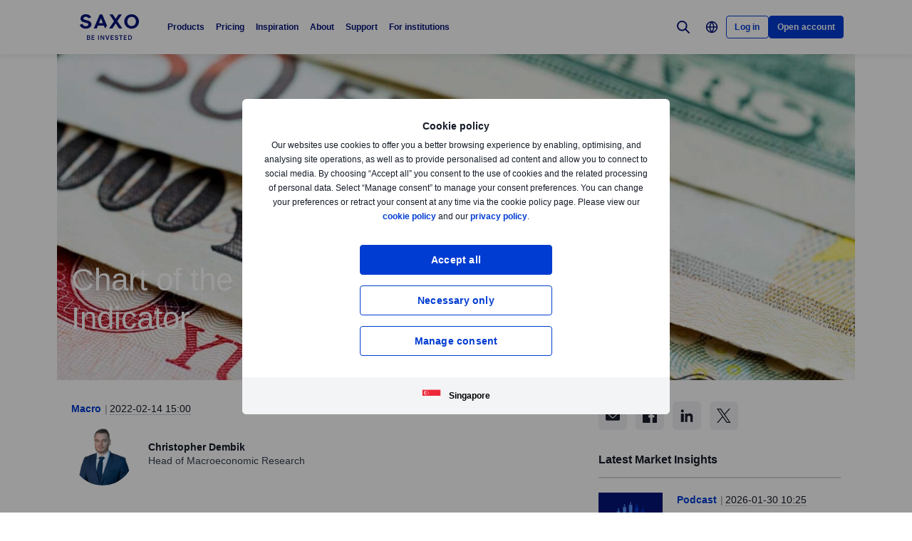

--- FILE ---
content_type: text/html; charset=utf-8
request_url: https://www.home.saxo/en-sg/content/articles/macro/chart-of-the-week--ecb-systemic-risk-indicator-14022022
body_size: 36499
content:
<!DOCTYPE html><html lang="en" dir="ltr"><head><meta charset="utf-8"><meta http-equiv="X-UA-Compatible" content="IE=edge"><title>Chart of the Week ECB Systemic Risk Indicator | Saxo</title><meta name="description" content="In today’s ‘Macro Chartmania’, we focus on the ECB Systemic Risk Indicator. All the data are collected from Macrobond and updated each week."><meta name="robots" content="noindex, follow"><!--
    <PageMap>
        <DataObject type="GoogleSearchProperties">
            <Attribute name="pagescore" value="100" />
                <Attribute name="pagetype" value="Article" />
                            <Attribute name="timestamp" value="20220214" />
        </DataObject>
    </PageMap>
--><meta property="og:title" content="Chart of the Week  ECB Systemic Risk Indicator"><meta property="og:url" content="https://www.home.saxo/en-sg/content/articles/macro/chart-of-the-week--ecb-systemic-risk-indicator-14022022"><meta property="og:image" content="https://www.home.saxo/-/media/content-hub/images/prepared-pictures/currenciesm.jpg"><meta property="og:description" content="Saxo Bank"><meta property="og:type" content="article"><meta name="twitter:card" content="summary"><meta name="twitter:site" content="@saxobank"><meta name="twitter:creator" content="@saxobank"><link rel="apple-touch-icon-precomposed" href="/-/media/meta/beinvested-2023/apple-touch-icon.png"><link rel="apple-touch-icon" href="/-/media/meta/beinvested-2023/apple-touch-icon.png"><link rel="icon" type="image/png" href="/-/media/meta/beinvested-2023/favicon-32x32.png" sizes="32x32"><link rel="icon" type="image/png" href="/-/media/meta/beinvested-2023/favicon-16x16.png" sizes="16x16"><link rel="manifest" href="/-/media/meta/beinvested-2023/manifest-old.json?revision={01E589A1-C60B-4718-BE73-57D356394F7C}"><link rel="mask-icon" href="/-/media/meta/beinvested-2023/safari-pinned-tab.svg" color="#282828"><meta name="theme-color" content="#282828"><meta name="apple-mobile-web-app-capable" content="yes"><meta name="apple-mobile-web-app-status-bar-style" content="black"><meta name="HandheldFriendly" content="True"><meta name="MobileOptimized" content="320"><meta name="viewport" content="width=device-width, initial-scale=1, maximum-scale=2"><meta name="iit-scm" content="true"><!--Preconnect to third party origins  --><link rel="preconnect" href="https://assets.adobedtm.com/"><link rel="preconnect" href="https://ad.doubleclick.net"><link rel="preconnect" href="https://bat.bing.com"><!--Preload hints for web fonts  --><link rel="preload" as="font" type="font/woff2" href="/content/assets/fonts/Inter-Regular.woff2?3.14" crossorigin=""><link rel="preload" as="font" type="font/woff2" href="/content/assets/fonts/Inter-SemiBold.woff2?3.14" crossorigin=""><link rel="preload" as="font" type="font/woff2" href="/content/assets/fonts/Inter-Bold.woff2?3.14" crossorigin=""><link rel="preload" as="style" href="/content/dist/common-452f5eb9.css" onload="this.rel='stylesheet'"><link rel="preload" as="style" href="/content/dist/utilities-dd04730d.css" onload="this.rel='stylesheet'"><link href="/content/dist/rte-14318520.css" rel="preload" media="all" as="style" onload="this.rel='stylesheet'"><link rel="preload" as="style" href="/content/dist/cookie-disclaimer-d2a3f7b0.css" onload="this.rel='stylesheet'" />
<link rel="preload" as="style" href="/content/dist/culture-selector-9ceca30a.css" onload="this.rel='stylesheet'" />
<link rel="preload" as="style" href="/content/dist/navigation-7d6666fd.css" onload="this.rel='stylesheet'" /> <link href="/content/dist/accordion-list-ed71e9c3.css" rel="stylesheet" />
<link href="/content/dist/announcement-ribbon-cfeb754e.css" rel="stylesheet" />
<link href="/content/dist/article-image-b17a6051.css" rel="stylesheet" />
<link href="/content/dist/card-18cfcfd5.css" rel="stylesheet" />
<link href="/content/dist/disclaimer-c32874fd.css" rel="stylesheet" />
<link href="/content/dist/divider-8df76a6a.css" rel="stylesheet" />
<link href="/content/dist/footer2-8be53e8a.css" rel="stylesheet" />
<link href="/content/dist/framed-icon-b2b9e497.css" rel="stylesheet" />
<link href="/content/dist/input-toggle-de0d57d1.css" rel="stylesheet" />
<link href="/content/dist/lightbox-62bc7412.css" rel="stylesheet" />
<link href="/content/dist/loading-indicator-2c29af42.css" rel="stylesheet" />
<link href="/content/dist/off-canvas-d720b3e2.css" rel="stylesheet" />
<link href="/content/dist/promotional-card-1034f94d.css" rel="stylesheet" />
<link href="/content/dist/share-component-431186bf.css" rel="stylesheet" />
<link href="/content/dist/slider-d0f18935.css" rel="stylesheet" />
<link href="/content/dist/sliding-card-27640528.css" rel="stylesheet" />
<link href="/content/dist/tooltip-69ad25e5.css" rel="stylesheet" /><script>if(window.sessionStorage){if(window.sessionStorage.getItem("isScrolled")){document.documentElement.classList.add('isScrolled');}
if(window.sessionStorage.getItem("IsMobileNavigationOpen")){document.documentElement.classList.add('stickyMobileNavOpened');}}</script><script id="Cookiebot" src="https://consent.cookiebot.com/uc.js" data-cbid="f603a911-dd37-41c5-b77c-758a6bb581b0" data-culture="en"></script><style>#CybotCookiebotDialog,#cookiebanner{display:none !important}</style><link rel="preload" href="/content/dist/behaviors-a93fcd1a.js" as="script"><!-- Segmentation script is laoded earlier so that analytics script could update seg cookies through it --><script src="/content/dist/segmentation-93b996c9.js"></script><script>window.analyticsConfig={responseStatusCode:200,website:"RS-Singapore",language:"en-SG",prevCookies:{page:"sb_prevpages",campaigns:"sb_prevextcampaigns",sites:"sb_prevwebsites"}}</script><script src="/content/dist/analytics2-de39ff59.js"></script><script src="/-/media/websites/home/files/analytics/adobe-analytics-c59b314321ba4f6e1be42d87fdae34c1.js"></script><style>.v2 .v2-bbox.v2-bbox--fullscreen{overflow-y:auto}</style><style>@media (min-width:1024px){.v2 #dcf-right-column{overflow-y:auto}}</style><meta name="google-site-verification" content="T87b2eRWt-JEkRt2s0ae5G3YfLjN5IWkn0jMXRlTQYo"><meta name="google-site-verification" content="o-LuOgGo6no79a6YtdsEVwRhHAOfTHoI8SVXB9AP8Ew"><style>@media (max-width:767px){.v2 .v2-bbox .v2-hero .v2-btn-wrapper .v2-btn{margin-bottom:.625rem}}</style><style>.v2 .v2-flag--ru-RU{background-image:url(/Content/assets/flags/global.svg) !important}</style><style>.v2 .v2-flag--ru-RU{background-image:url(/Content/assets/flags/global.svg) !important}</style><style>.comparison-logo{max-width:74px!important}</style><meta name="yandex-verification" content="17650f62d9a0419d"><script type="application/ld+json">[{"@context":"https://schema.org","@type":"Organization","name":"Saxo Markets","logo":"https://www.home.saxo/-/media/global/logos/saxo-2022/saxo-beinvested-logo-blue.svg","url":"https://www.home.saxo/en-sg","contactPoint":[{"@context":"https://schema.org","@type":"ContactPoint","telephone":"","contactType":"customer service"}],"sameAs":["https://www.facebook.com/saxosingapore","https://www.linkedin.com/company/saxo-bank-group-asia-pacific","https://www.youtube.com/channel/UCZZ9JoMjWGh5cWtLVgj1CAw","https://twitter.com/SaxoSingapore","https://www.instagram.com/saxo_singapore/","https://www.tradingview.com/broker/Saxo/"]},{"@context":"https://schema.org","@type":"NewsArticle","mainEntityOfPage":{"@context":"https://schema.org","@type":"WebPage","@id":"https://www.home.saxo/en-sg/content/articles/macro/chart-of-the-week--ecb-systemic-risk-indicator-14022022"},"headline":"Chart of the Week : ECB Systemic Risk Indicator","image":["https://www.home.saxo/-/media/content-hub/images/prepared-pictures/currenciesl.jpg","https://www.home.saxo/-/media/content-hub/images/prepared-pictures/currenciesm.jpg","https://www.home.saxo/-/media/content-hub/images/prepared-pictures/currenciess.jpg"],"datePublished":"2024-02-24T00:01:26.0000000Z","dateModified":"2024-02-24T00:01:26.0000000Z","description":"In today’s ‘Macro Chartmania’, we focus on the ECB Systemic Risk Indicator. All the data are collected from Macrobond and updated each week.","author":{"@context":"https://schema.org","@type":"Person","name":"Christopher Dembik ","url":null,"sameAs":["https://twitter.com/Dembik_Chris"],"jobTitle":"Head of Macroeconomic Research","description":" Christopher Dembik joined Saxo Bank in 2014 and serves as Head of Macro Analysis. He is a skilled analyst, who is frequently quoted by international news media. Dembik focuses on delivering analyses of monetary policies and global macroeconomic trends as defined by fundamentals, market sentiment, and technical analysis. "},"publisher":{"@context":"https://schema.org","@type":"Organization","name":"Saxo Markets","logo":"https://www.home.saxo/-/media/global/logos/saxo-2022/saxo-beinvested-logo-blue.svg","url":"https://www.home.saxo/en-sg","contactPoint":[{"@context":"https://schema.org","@type":"ContactPoint","telephone":"","contactType":"customer service"}],"sameAs":["https://www.facebook.com/saxosingapore","https://www.linkedin.com/company/saxo-bank-group-asia-pacific","https://www.youtube.com/channel/UCZZ9JoMjWGh5cWtLVgj1CAw","https://twitter.com/SaxoSingapore","https://www.instagram.com/saxo_singapore/","https://www.tradingview.com/broker/Saxo/"]},"articleSection":"Macro","keywords":"Europe,European Union (EU),European style,Euronext,Euro Stoxx 50,Ukraine,Russian Federation"}]</script><link rel="preload" as="image" href="/-/media/content-hub/images/prepared-pictures/currenciess.jpg?la=en-SG&amp;amp;h=614&amp;amp;mw=768&amp;amp;w=320&amp;amp;hash=BCBC10A1FD965B10FF574F471D83C7BC">
<script>(window.BOOMR_mq=window.BOOMR_mq||[]).push(["addVar",{"rua.upush":"false","rua.cpush":"false","rua.upre":"false","rua.cpre":"true","rua.uprl":"false","rua.cprl":"false","rua.cprf":"false","rua.trans":"SJ-ec83d980-b1a2-473e-a89c-d0eff1dedb45","rua.cook":"false","rua.ims":"false","rua.ufprl":"false","rua.cfprl":"true","rua.isuxp":"false","rua.texp":"norulematch","rua.ceh":"false","rua.ueh":"false","rua.ieh.st":"0"}]);</script>
                              <script>!function(a){var e="https://s.go-mpulse.net/boomerang/",t="addEventListener";if("False"=="True")a.BOOMR_config=a.BOOMR_config||{},a.BOOMR_config.PageParams=a.BOOMR_config.PageParams||{},a.BOOMR_config.PageParams.pci=!0,e="https://s2.go-mpulse.net/boomerang/";if(window.BOOMR_API_key="JYD45-C4LUQ-DRT85-TJJ88-UZ7WD",function(){function n(e){a.BOOMR_onload=e&&e.timeStamp||(new Date).getTime()}if(!a.BOOMR||!a.BOOMR.version&&!a.BOOMR.snippetExecuted){a.BOOMR=a.BOOMR||{},a.BOOMR.snippetExecuted=!0;var i,_,o,r=document.createElement("iframe");if(a[t])a[t]("load",n,!1);else if(a.attachEvent)a.attachEvent("onload",n);r.src="javascript:void(0)",r.title="",r.role="presentation",(r.frameElement||r).style.cssText="width:0;height:0;border:0;display:none;",o=document.getElementsByTagName("script")[0],o.parentNode.insertBefore(r,o);try{_=r.contentWindow.document}catch(O){i=document.domain,r.src="javascript:var d=document.open();d.domain='"+i+"';void(0);",_=r.contentWindow.document}_.open()._l=function(){var a=this.createElement("script");if(i)this.domain=i;a.id="boomr-if-as",a.src=e+"JYD45-C4LUQ-DRT85-TJJ88-UZ7WD",BOOMR_lstart=(new Date).getTime(),this.body.appendChild(a)},_.write("<bo"+'dy onload="document._l();">'),_.close()}}(),"".length>0)if(a&&"performance"in a&&a.performance&&"function"==typeof a.performance.setResourceTimingBufferSize)a.performance.setResourceTimingBufferSize();!function(){if(BOOMR=a.BOOMR||{},BOOMR.plugins=BOOMR.plugins||{},!BOOMR.plugins.AK){var e="true"=="true"?1:0,t="",n="aoa5coixbksja2l4tlda-f-605c5e05a-clientnsv4-s.akamaihd.net",i="false"=="true"?2:1,_={"ak.v":"39","ak.cp":"491205","ak.ai":parseInt("330161",10),"ak.ol":"0","ak.cr":19,"ak.ipv":4,"ak.proto":"h2","ak.rid":"dda18e2","ak.r":52525,"ak.a2":e,"ak.m":"dscx","ak.n":"essl","ak.bpcip":"3.129.209.0","ak.cport":33400,"ak.gh":"2.16.167.75","ak.quicv":"","ak.tlsv":"tls1.3","ak.0rtt":"","ak.0rtt.ed":"","ak.csrc":"-","ak.acc":"","ak.t":"1769773766","ak.ak":"hOBiQwZUYzCg5VSAfCLimQ==LRHdigeofu1dqLqVx7JqEyJSWa2oaQb6MJ+yOhe6wLiJeQcloYfPe8N6HXDkkn5bMHBxlB7Ezb/cnUpKbUkzvjzpBQuec0SofxGRT2vSWGpzHI2muxbxia2BiEQGV5Q7rqmyIQbbjsIK3S1IUKIeIgSh0wt8Up/joTiDDy/gUOLm9PI7GbIoKrMW2JAT1KlrwBuwln3Le/[base64]","ak.pv":"194","ak.dpoabenc":"","ak.tf":i};if(""!==t)_["ak.ruds"]=t;var o={i:!1,av:function(e){var t="http.initiator";if(e&&(!e[t]||"spa_hard"===e[t]))_["ak.feo"]=void 0!==a.aFeoApplied?1:0,BOOMR.addVar(_)},rv:function(){var a=["ak.bpcip","ak.cport","ak.cr","ak.csrc","ak.gh","ak.ipv","ak.m","ak.n","ak.ol","ak.proto","ak.quicv","ak.tlsv","ak.0rtt","ak.0rtt.ed","ak.r","ak.acc","ak.t","ak.tf"];BOOMR.removeVar(a)}};BOOMR.plugins.AK={akVars:_,akDNSPreFetchDomain:n,init:function(){if(!o.i){var a=BOOMR.subscribe;a("before_beacon",o.av,null,null),a("onbeacon",o.rv,null,null),o.i=!0}return this},is_complete:function(){return!0}}}}()}(window);</script></head><body data-culture="en-SG" class=""><div class="v2"><div class="navigation navigation--retail v2-off-canvas__shift" data-styles-head="navigation" data-behavior="navigation"><!-- overlay element --><div class="overlay"></div><header id="navigation" data-ref="navigation__header" class="header desktopNav" style="background-color:#fff"><div class="header__nav v2-wrapper v2-flexbox justify-between"><a href="/en-sg" class="logo v2-md-mar16" data-ref="navigation__logo"> <img src="/-/media/global/logos/saxo-2022/saxo-beinvested-logo-blue.svg?la=en-SG&amp;hash=FA301E2AFFB37F17DCF8650ED93ECB25" class="collapsed" alt="Saxo Be Invested logo"> <img src="/-/media/global/logos/saxo-2022/saxo-beinvested-logo-blue.svg?la=en-SG&amp;hash=FA301E2AFFB37F17DCF8650ED93ECB25" class="expanded" alt="Saxo Be Invested logo"> </a> <nav class="nav v2-flexbox justify-between v2-align--middle v2-flex-grow1 v2-gap16"><ul data-ref="navigation__navMenu" class="nav__list v2-show-md nav__menu v2-flexbox v2-mab0 v2-gap8"><li class="nav__item"><button type="button" class="nav__link" aria-expanded="false"> Products </button><div class="nav__dropdown v2-bg--white"><div class="dropdown-container v2-md-pab0 v2-md-pat32"><div class="navigation__table"><div class="nav-column"><h5 class="label v2-text--bold">Investment Products</h5><ul class="item-list"><li class="link-item"><a href="/en-sg/products/stocks" class="link"><div class="link-header"><span class="v2-text--bold">Stocks</span></div></a></li><li class="link-item"><a href="/en-sg/products/etf" class="link"><div class="link-header"><span class="v2-text--bold">ETFs</span></div></a></li><li class="link-item"><a href="/en-sg/products/bonds" class="link"><div class="link-header"><span class="v2-text--bold">Bonds</span></div></a></li><li class="link-item"><a href="/en-sg/products/mutual-funds" class="link"><div class="link-header"><span class="v2-text--bold">Mutual funds</span></div></a></li><li class="link-item"><a href="/en-sg/campaigns/cryptocurrencies" class="link"><div class="link-header"><span class="v2-text--bold">Crypto ETPs</span></div></a></li></ul></div><div class="nav-column"><h5 class="label v2-text--bold">Leveraged Products</h5><ul class="item-list"><li class="link-item"><a href="/en-sg/products/listed-options" class="link"><div class="link-header"><span class="v2-text--bold">Options</span></div></a></li><li class="link-item"><a href="/en-sg/products/cfds" class="link"><div class="link-header"><span class="v2-text--bold">CFDs</span></div></a></li><li class="link-item"><a href="/en-sg/products/forex" class="link"><div class="link-header"><span class="v2-text--bold">Forex</span></div></a></li><li class="link-item"><a href="/en-sg/products/crypto" class="link"><div class="link-header"><span class="v2-text--bold">Crypto FX</span></div></a></li><li class="link-item"><a href="/en-sg/products/futures" class="link"><div class="link-header"><span class="v2-text--bold">Futures</span></div></a></li><li class="link-item"><a href="/en-sg/products/commodities" class="link"><div class="link-header"><span class="v2-text--bold">Commodities</span></div></a></li><li class="link-item"><a href="/en-sg/products/forex-options" class="link"><div class="link-header"><span class="v2-text--bold">Forex options</span></div></a></li></ul></div><div class="nav-column"><h5 class="label v2-text--bold">Services</h5><ul class="item-list"><li class="link-item"><a href="/en-sg/products/autoinvest?int_cmpid=AI_nav" class="link"><div class="link-header"><span class="v2-text--bold">AutoInvest</span></div><div class="desc v2-pat10">Easy and automatic ETF investments for every payday</div></a></li><li class="link-item"><a href="/en-sg/accounts/securities-lending" class="link"><div class="link-header"><span class="v2-text--bold">Securities lending</span></div><div class="desc v2-pat10">Earn extra revenue from lending out your securities</div></a></li><li class="link-item"><a href="/en-sg/accounts/margin-lending" class="link"><div class="link-header"><span class="v2-text--bold">Margin lending</span></div><div class="desc v2-pat10">Increase your buying power by trading on margin</div></a></li><li class="link-item"><a href="/en-sg/accounts/individual" class="link"><div class="link-header"><span class="v2-text--bold">Account benefits</span></div></a></li><li class="link-item"><a href="/en-sg/products/margin-information" class="link"><div class="link-header"><span class="v2-text--bold">Margin information</span></div></a></li></ul></div><div class="nav-column"><h5 class="label v2-text--bold">Tools</h5><ul class="item-list"><li class="link-item"><a href="/en-sg/platforms/overview" class="link"><div class="link-header"><span class="v2-text--bold">Trading platforms</span></div></a></li><li class="link-item"><a href="/en-sg/platforms/api" class="link"><div class="link-header"><span class="v2-text--bold">Third-party tools and API</span></div></a></li><li class="link-item"><a href="/en-sg/platforms/third-party-tools/tradingview" class="link"><div class="link-header"><span class="v2-text--bold">TradingView access</span></div></a></li></ul></div></div></div></div></li><li class="nav__item"><button type="button" class="nav__link" aria-expanded="false"> Pricing </button><div class="nav__dropdown v2-bg--white"><div class="dropdown-container v2-md-pab0 v2-md-pat32"><div class="navigation__table"><div class="nav-column"><h5 class="label v2-text--bold">Costs</h5><ul class="item-list"><li class="link-item"><a href="/en-sg/rates-and-conditions/pricing-overview" class="link"><div class="link-header"><span class="v2-text--bold">Commissions and spreads</span></div><div class="desc v2-pat10">See what you pay when trading different products</div></a></li><li class="link-item"><a href="/en-sg/rates-and-conditions/commissions-charges-and-margin-schedule" class="link"><div class="link-header"><span class="v2-text--bold">General charges</span></div><div class="desc v2-pat10">A complete list of additional charges for full transparency</div></a></li></ul></div><div class="nav-column"><h5 class="label v2-text--bold">Benefits</h5><ul class="item-list"><li class="link-item"><a href="/en-sg/accounts/individual" class="link"><div class="link-header"><span class="v2-text--bold">Accounts and benefits</span></div><div class="desc v2-pat10">Get lower prices and more benefits through higher funding and trading. See our account types available.</div></a></li><li class="link-item"><a href="/en-sg/accounts/referrals" class="link"><div class="link-header"><span class="v2-text--bold">Refer a friend</span></div><div class="desc v2-pat10">Get rewarded for introducing Saxo to your peers</div></a></li></ul></div><div class="nav-column"></div><div class="nav-column v2-show-md"><div data-styles="promotional-card"></div></div></div></div></div></li><li class="nav__item"><button type="button" class="nav__link" aria-expanded="false"> Inspiration </button><div class="nav__dropdown v2-bg--white"><div class="dropdown-container v2-md-pab0 v2-md-pat32"><div class="navigation__table"><div class="nav-column"><h5 class="label v2-text--bold">Inspiration</h5><ul class="item-list"><li class="link-item"><a href="/en-sg/insights" class="link"><div class="link-header"><span class="v2-text--bold">All</span></div></a></li><li class="link-item"><a href="/en-sg/insights/news-and-research/equities" class="link"><div class="link-header"><span class="v2-text--bold">Equities</span></div></a></li><li class="link-item"><a href="/en-sg/insights/news-and-research/bonds" class="link"><div class="link-header"><span class="v2-text--bold">Bonds</span></div></a></li><li class="link-item"><a href="/en-sg/insights/news-and-research/options" class="link"><div class="link-header"><span class="v2-text--bold">Options</span></div></a></li><li class="link-item"><a href="/en-sg/insights/news-and-research/forex" class="link"><div class="link-header"><span class="v2-text--bold">Forex</span></div></a></li><li class="link-item"><a href="/en-sg/insights/news-and-research/cryptocurrencies" class="link"><div class="link-header"><span class="v2-text--bold">Cryptocurrencies</span></div></a></li><li class="link-item"><a href="/en-sg/insights/news-and-research/commodities" class="link"><div class="link-header"><span class="v2-text--bold">Commodities</span></div></a></li><li class="link-item"><a href="/en-sg/insights/news-and-research/macro" class="link"><div class="link-header"><span class="v2-text--bold">Macro</span></div></a></li><li class="link-item"><a href="/en-sg/insights/news-and-research/thought-starters" class="link"><div class="link-header"><span class="v2-text--bold">Thought Starters</span></div></a></li></ul></div><div class="nav-column"><ul class="item-list"><li class="link-item"><a href="/en-sg/learn" class="link"><div class="link-header"><span class="v2-text--bold">All about investing</span></div><div class="desc v2-pat10">Learn the essentials of investing, everything from building portfolios to managing long term wealth.</div></a></li><li class="link-item"><a href="/en-sg/insights/education" class="link"><div class="link-header"><span class="v2-text--bold">Become a better investor</span></div><div class="desc v2-pat10">Learn how to invest and trade at your own pace.</div></a></li><li class="link-item"><a href="/en-sg/insights/news-and-research/podcast" class="link"><div class="link-header"><span class="v2-text--bold">Market Call Podcast</span></div><div class="desc v2-pat10">Listen to the SaxoStrats’ daily podcast covering the latest market developments</div></a></li><li class="link-item"><a href="/en-sg/insights#latest-news" class="link"><div class="link-header"><span class="v2-text--bold">Latest news</span></div><div class="desc v2-pat10">Our most recent market news and commentary</div></a></li><li class="link-item"><a href="/en-sg/campaigns/money-matters" class="link"><div class="link-header"><span class="v2-text--bold">Money Matters</span></div><div class="desc v2-pat10">Watch our series about how we can give meaning to money and make an impact</div></a></li></ul></div><div class="nav-column"><ul class="item-list"><li class="link-item"><a href="/en-sg/insights/events-and-webinars" class="link"><div class="link-header"><span class="v2-text--bold">Events and webinars</span></div><div class="desc v2-pat10">Get an overview of upcoming events and webinars</div></a></li><li class="link-item"><a href="/en-sg/insights/saxostrats-experts" class="link"><div class="link-header"><span class="v2-text--bold">Meet SaxoStrats</span></div><div class="desc v2-pat10">Meet our team of experts and go straight to their latest articles</div></a></li><li class="link-item"><a href="/en-sg/insights/videos" class="link"><div class="link-header"><span class="v2-text--bold">Videos</span></div><div class="desc v2-pat10">Recorded conversations with market experts</div></a></li><li class="link-item"><a href="/en-sg/insights/saxostrats-experts#salestraders" class="link"><div class="link-header"><span class="v2-text--bold">Singapore sales traders</span></div><div class="desc v2-pat10">See our team’s individual areas of expertise</div></a></li></ul></div><div class="nav-column v2-show-md"><div data-styles="promotional-card"><a href="/en-sg/insights/news-and-research/thought-leadership/outrageous-predictions" class="promotional-card v2-flexbox v2-direction--column v2-show-md"><div class="promotional-card__picture v2-relative"><div class="promotional-card__tag" style="background-color:#111827;color:#fff"></div><img src="/-/media/images/outrageous-predictions/2026/thumbnail-illustration-mobile-352x202.png?la=en-SG&amp;h=202&amp;w=352&amp;hash=F0EAFB9FF2E1FC0CFEADE467DA254A39" alt="Thumbnail illustration Mobile 352x202"></div><div class="promotional-card__body v2-mat8"><div class="promotional-card__text-content v2-mat8"><span class="title v2-text--bold">Outrageous Predictions 2026</span></div></div></a></div></div></div></div></div></li><li class="nav__item"><button type="button" class="nav__link" aria-expanded="false"> About </button><div class="nav__dropdown v2-bg--white"><div class="dropdown-container v2-md-pab0 v2-md-pat32"><div class="navigation__table"><div class="nav-column"><h5 class="label v2-text--bold">About</h5><ul class="item-list"><li class="link-item"><a href="/en-sg/about-us" class="link"><div class="link-header"><span class="v2-text--bold">About Saxo</span></div></a></li><li class="link-item"><a href="/en-sg/contact-us" class="link"><div class="link-header"><span class="v2-text--bold">Contact details</span></div></a></li><li class="link-item"><a href="/en-sg/about-us/sustainability" class="link"><div class="link-header"><span class="v2-text--bold">Sustainability at Saxo</span></div></a></li></ul></div><div class="nav-column"><h5 class="label v2-text--bold">Corporate</h5><ul class="item-list"><li class="link-item"><a href="/en-sg/about-us/investor-relations" class="link"><div class="link-header"><span class="v2-text--bold">Investor relations</span></div></a></li><li class="link-item"><a href="/en-sg/about-us/media-center" class="link"><div class="link-header"><span class="v2-text--bold">Media centre</span></div></a></li><li class="link-item"><a href="/en-sg/insights/news-and-research/thought-leadership" class="link"><div class="link-header"><span class="v2-text--bold">Thought leadership</span></div></a></li><li class="link-item"><a href="/en-sg/about-us/careers" class="link"><div class="link-header"><span class="v2-text--bold">Careers</span></div></a></li></ul></div><div class="nav-column"><h5 class="label v2-text--bold">Legal</h5><ul class="item-list"><li class="link-item"><a href="/en-sg/legal/general-business-terms/saxo-general-business-terms" class="link"><div class="link-header"><span class="v2-text--bold">General business terms</span></div></a></li><li class="link-item"><a href="/en-sg/legal/privacy-policy/saxo-privacy-policy" class="link"><div class="link-header"><span class="v2-text--bold">Privacy policy</span></div></a></li><li class="link-item"><a href="/en-sg/legal/risk-warning/saxo-risk-warning" class="link"><div class="link-header"><span class="v2-text--bold">Risk warning</span></div></a></li><li class="link-item"><a href="/en-sg/legal/fraud-awareness/fraud-awareness" class="link"><div class="link-header"><span class="v2-text--bold">Fraud awareness</span></div></a></li></ul></div></div></div></div></li><li class="nav__item"><button type="button" class="nav__link" aria-expanded="false"> Support </button><div class="nav__dropdown v2-bg--white"><div class="dropdown-container v2-md-pab0 v2-md-pat32"><div class="navigation__table"><div class="nav-column"><h5 class="label v2-text--bold">Get Help</h5><ul class="item-list"><li class="link-item"><a href="https://www.help.saxo/hc/en-sg" class="link" target="_blank" rel="noopener noreferrer"><div class="link-header"><span class="v2-text--bold">Visit the support centre</span></div><div class="desc v2-pat10">Find quick answers to your questions online</div></a></li></ul></div><div class="nav-column"><h5 class="label v2-text--bold">Popular Topics</h5><ul class="item-list"><li class="link-item"><a href="https://www.help.saxo/hc/en-sg/categories/360004556051" class="link" target="_blank" rel="noopener noreferrer"><div class="link-header"><span class="v2-text--bold">Opening an account</span></div></a></li><li class="link-item"><a href="/en-sg/legal/funding-instructions/saxo-funding-instructions" class="link"><div class="link-header"><span class="v2-text--bold">Funding and withdrawals</span></div></a></li><li class="link-item"><a href="https://www.help.saxo/hc/en-sg/articles/360050940212" class="link" target="_blank" rel="noopener noreferrer"><div class="link-header"><span class="v2-text--bold">Video guides</span></div></a></li><li class="link-item"><a href="https://www.help.saxo/hc/en-sg/categories/360000087986" class="link" target="_blank" rel="noopener noreferrer"><div class="link-header"><span class="v2-text--bold">Using our trading platforms</span></div></a></li></ul></div><div class="nav-column"><h5 class="label v2-text--bold">Manage Your Account</h5><ul class="item-list"><li class="link-item"><a href="https://www.help.saxo/hc/en-sg/categories/360004557131" class="link" target="_blank" rel="noopener noreferrer"><div class="link-header"><span class="v2-text--bold">Manage your account</span></div></a></li><li class="link-item"><a href="https://www.help.saxo/hc/en-sg/categories/360004545492" class="link" target="_blank" rel="noopener noreferrer"><div class="link-header"><span class="v2-text--bold">Technical support</span></div></a></li><li class="link-item"><a href="https://www.help.saxo/hc/en-sg/sections/360011001211-Pricing-and-fees" class="link" target="_blank" rel="noopener noreferrer"><div class="link-header"><span class="v2-text--bold">Trading costs</span></div></a></li><li class="link-item"><a href="https://www.help.saxo/hc/en-sg/categories/360004557111" class="link" target="_blank" rel="noopener noreferrer"><div class="link-header"><span class="v2-text--bold">Trading our products</span></div></a></li></ul></div></div></div></div></li><li class="nav__item"><a href="https://www.home.saxo/institutional-and-partners" class="nav__link" target="_blank" rel="noopener noreferrer">For institutions</a></li></ul><ul data-ref="navigation__iconsContainer" class="nav__ctaContainer v2-flexbox v2-mab0 v2-align--middle"><li class="nav__cta" data-ref="navigation__search-icon"><button type="button" title="Search" class="icon--search v2-flexbox v2-align--center v2-align--middle"> <svg viewbox="0 0 30 30" fill="none" width="30" height="30" version="1.1" xmlns="http://www.w3.org/2000/svg" xmlns:xlink="http://www.w3.org/1999/xlink"><path d="M17.9473 17.9473L22.9999 22.9999" stroke-width="2" stroke-miterlimit="10" stroke-linecap="round" stroke-linejoin="round"></path><path d="M13.3158 19.6316C16.8039 19.6316 19.6316 16.8039 19.6316 13.3158C19.6316 9.82768 16.8039 7 13.3158 7C9.82768 7 7 9.82768 7 13.3158C7 16.8039 9.82768 19.6316 13.3158 19.6316Z" stroke-width="2" stroke-miterlimit="10" stroke-linecap="round" stroke-linejoin="round"></path></svg> </button><div data-ref="navigation__searchContainer" class="navigation__search" data-suggestions=""><div class="navigation__search-top"><form role="search" name="searchInput" class="navigation__search-input navigation__search-input--dark" action="/en-sg/search-results/?category=all" method="get" id="search-form"><div class="navigation__search-wrapper"><input id="navSearchInput" data-ref="navigation__searchFormInput" data-validation-message="Search query should not be empty" type="text" name="q" placeholder="Search on home.saxo" autocomplete="off" data-min-chars="3" aria-label="Search on home.saxo" required oninvalid="this.setCustomValidity('Search query should not be empty')" oninput="setCustomValidity('')"> <span class="v2-search-erase__icon v2-hidden" data-ref="navigation__eraseIcon"> <svg xmlns="http://www.w3.org/2000/svg" width="16" height="16" viewbox="0 0 16 16" fill="none"><path d="M13.6591 2.34333C10.5351 -0.778001 5.47239 -0.775335 2.35105 2.34867C-0.77028 5.47267 -0.767614 10.5353 2.35639 13.6567C5.47839 16.776 10.5371 16.776 13.6591 13.6567C16.7777 10.5307 16.7777 5.46933 13.6591 2.34333ZM11.1397 10.186C11.3857 10.46 11.3631 10.8813 11.0891 11.1273C10.8364 11.354 10.4537 11.3547 10.2004 11.1293L8.12705 9.056C8.06172 8.99133 7.95639 8.99133 7.89105 9.056L5.81839 11.1293C5.55505 11.3833 5.13839 11.3833 4.87505 11.1293C4.61439 10.8693 4.61439 10.4473 4.87439 10.1867L4.87505 10.186L6.94839 8.11333C7.01305 8.04867 7.01372 7.94333 6.94905 7.87867L6.94839 7.878L4.87505 5.80467C4.62705 5.532 4.64705 5.11067 4.91972 4.86267C5.17305 4.632 5.56039 4.63133 5.81505 4.86133L7.88772 6.93467C7.95305 7 8.05839 7 8.12372 6.93467L10.1971 4.86133C10.4577 4.60133 10.8797 4.60133 11.1397 4.862C11.3997 5.12267 11.3997 5.54467 11.1397 5.80467L9.06639 7.878C9.00172 7.94333 9.00172 8.048 9.06639 8.11333L11.1397 10.186Z" fill="#909aa8"></path></svg> </span> <button class="v2-search-input__icon" type="submit" form="search-form"> <span class="v2-hidden-visually">Search</span> <svg width="18" height="18" viewbox="0 0 18 18" fill="none" xmlns="http://www.w3.org/2000/svg"><path d="M11.9473 11.9474L16.9999 17" stroke="#141A27" stroke-width="2" stroke-miterlimit="10" stroke-linecap="round" stroke-linejoin="round"></path><path d="M7.31579 13.6316C10.8039 13.6316 13.6316 10.8039 13.6316 7.31579C13.6316 3.82768 10.8039 1 7.31579 1C3.82768 1 1 3.82768 1 7.31579C1 10.8039 3.82768 13.6316 7.31579 13.6316Z" stroke="#141A27" stroke-width="2" stroke-miterlimit="10" stroke-linecap="round" stroke-linejoin="round"></path></svg> </button></div></form><a id="search-close" class="navigation__search-close" aria-label="Close" href="#" onclick="event.preventDefault()"> <span class="v2-hidden-visually">Close</span> <span class="v2-icon-close js-navigation__search-close v2-show-md"> <svg width="30px" version="1.1" xmlns="http://www.w3.org/2000/svg" xmlns:xlink="http://www.w3.org/1999/xlink" x="0px" y="0px" viewbox="0 0 150 150" style="enable-background:new 0 0 150 150" xml:space="preserve"><g fill=""><polygon points="116.2,38 112,33.8 74.8,70.9 37.7,33.8 33.5,38 70.6,75.2 33.5,112.3 37.7,116.5 74.8,79.4 112,116.5 116.2,112.3 79.1,75.2"></polygon></g></svg> </span> <span class="v2-icon-close js-navigation__search-closetext v2-hide-md"> Cancel </span> </a></div><div class="nav__dropdown v2-bg--white"><div class="dropdown-container" data-ref="navigation__dropdownSearchContainer"><div class="navigation__search-wrapper v2-pav24 v2-md-pab60 v2-md-pat32"><div class="navigation__search-noresults v2-hidden" data-ref="navigation__noresults"><div class="navigation__search-noresults-title">Sorry, we couldn&#39;t find anything related to your search.</div><div class="navigation__search-noresults-description v2-pat8">Here are the results of the most common searches:</div></div><div class="navigation__search-quicklinks" data-ref="navigation__quicklinks"><ul class="navigation__search-links"><li class="navigation__search-link"><a href="/en-sg/accounts/individual#tiers">Account Tiers</a></li><li class="navigation__search-link"><a href="/en-sg/accounts/openaccount" target="_blank" rel="noopener noreferrer">Open Account</a></li><li class="navigation__search-link"><a href="/en-sg/rates-and-conditions/pricing-overview">Pricing Overview</a></li><li class="navigation__search-link"><a href="/en-sg/platforms/overview">Platform Overview</a></li></ul><ul class="navigation__search-links"><li class="navigation__search-link"><a href="/en-sg/legal/funding-instructions/saxo-funding-instructions">Funding Instructions</a></li><li class="navigation__search-link"><a href="/en-sg/products">Products</a></li><li class="navigation__search-link"><a href="/en-sg/accounts/referral">Refer a friend</a></li></ul></div><div class="navigation__search-results v2-hidden" data-ref="navigation__results"><div class="v2-mab25 v2-md-mab40 v2-hidden" data-ref="navigation__externalResults"><ul data-ref="navigation__externalResultsList" class="v2-hide-empty"></ul><div><a href="#" data-ref="navigation__externalViewAll" data-search-category-url="/en-sg/search-results/?category=all">View All</a></div></div><div class="v2-mab25 v2-md-mab40 v2-hidden" data-ref="navigation__internalResults" data-serviceurl="https://www.saxotrader.com/oapi/DynamicPricing/v1/commissionsforkeywords" data-top="0" data-culture="en-SG" data-hideplansdata="true" data-commissiongroupids="28691,28692,28693" data-namecategoryid="b9ec73d4-186a-4eda-aceb-195cb99234ac" data-db="web" data-env="green" data-assetids="31c5f7c9-7ae1-487f-9e47-aeb8227fedca,13a4a836-b30b-496e-a811-acec0cf97761"><ul data-ref="navigation__internalResultsList" class="navigation__internal-results v2-hide-empty"></ul><div><a href="#" data-ref="navigation__internalViewAll" data-search-category-url="/en-sg/search-results/?category=">View All</a></div></div><div class="v2-loading-indicator v2-loading-indicator--relative" data-styles="loading-indicator" data-ref="navigation__spinner"><div class="v2-loading-spinner"></div></div></div><script type="application/json" data-ref="navigation__search-config">
        {
  "max": 99,
  "provider": "google",
  "key": "AIzaSyCVWJPrkPkH9nExnKoZ8ypg30QarkebcOw",
  "url": "https://www.googleapis.com/customsearch/v1",
  "cx": "002210745277494205334:bk_6tl5n8x0",
  "num": 4,
  "Sort": ""
}
    </script></div></div></div></div></li><li class="nav__cta nav__cta-culture v2-show-md"><a href="#" data-parent-component="navigation" data-target="culture-selector-section_top" aria-label="Select region" data-behavior="off-canvas-trigger" class="icon--culture-selector v2-flexbox v2-align--center v2-align--middle" onclick="event.preventDefault()"> <svg width="18" height="32" viewbox="0 0 18 18" fill="none" xmlns="http://www.w3.org/2000/svg"><path d="M1.57153 8.99998C1.57153 10.9702 2.35418 12.8596 3.74731 14.2528C5.14044 15.6459 7.02992 16.4286 9.0001 16.4286C10.9703 16.4286 12.8598 15.6459 14.2529 14.2528C15.646 12.8596 16.4287 10.9702 16.4287 8.99998C16.4287 7.0298 15.646 5.14032 14.2529 3.74719C12.8598 2.35406 10.9703 1.57141 9.0001 1.57141C7.02992 1.57141 5.14044 2.35406 3.74731 3.74719C2.35418 5.14032 1.57153 7.0298 1.57153 8.99998V8.99998Z" stroke-width="1.6" stroke-linecap="round" stroke-linejoin="round"></path><path d="M1.57153 9H16.4287" stroke-width="1.6" stroke-linecap="round" stroke-linejoin="round"></path><path d="M11.8574 8.99998C11.7168 11.7165 10.7162 14.318 9.00021 16.4286C7.28421 14.318 6.28364 11.7165 6.14307 8.99998C6.28364 6.28347 7.28421 3.68199 9.00021 1.57141C10.7162 3.68199 11.7168 6.28347 11.8574 8.99998Z" stroke-width="1.6" stroke-linecap="round" stroke-linejoin="round"></path></svg> </a></li><li class="nav__cta nav__cta--btn v2-show-md"><a href="/en-sg/login" class="v2-btn v2-btn-secondary nav__link v2-btn--small" id="actionbuttonid-desktopaf48a82b-b55f-44e1-88ac-00ef27539283" data-di-id="actionbuttonid-desktopaf48a82b-b55f-44e1-88ac-00ef27539283">Log in</a></li><li class="nav__cta nav__cta--btn v2-show-md"><a href="/en-sg/accounts/openaccount" class="v2-btn v2-btn-primary nav__link v2-btn--small" id="secondactionbuttonid-desktop04deceeb-ad99-42de-b26b-b0c2c05834c9" data-di-id="secondactionbuttonid-desktop04deceeb-ad99-42de-b26b-b0c2c05834c9">Open account</a></li><li class="nav__cta-mobile v2-hide-md" data-ref="navigation__mobile-primary-cta"><a href="/en-sg/accounts/openaccount" class="v2-btn v2-btn-primary nav__link v2-btn--small" id="secondactionbuttonid-mobiledf98dc12-c8f9-4766-8e2b-46057816d205" data-di-id="secondactionbuttonid-mobiledf98dc12-c8f9-4766-8e2b-46057816d205">Open account</a></li><li class="nav__cta-mobile v2-hide-md"><button class="icon--menu" data-ref="navigation__menuToggle" aria-label="Menu" aria-expanded="false" aria-controls="navigation-navDropdown"> <svg width="42" height="38" viewbox="0 0 42 30" fill="none" xmlns="http://www.w3.org/2000/svg"><line x1="10.5" y1="7.5" x2="31.5" y2="7.5" stroke="white" stroke-linecap="round" class="icon--menu__line icon--menu__line--fadeout"></line><line x1="10.5" y1="14.5" x2="31.5" y2="14.5" stroke="white" stroke-linecap="round" class="icon--menu__line icon--menu__line--left"></line><line x1="10.5" y1="14.5" x2="31.5" y2="14.5" stroke="white" stroke-linecap="round" class="icon--menu__line icon--menu__line--right"></line><line x1="10.5" y1="21.5" x2="31.5" y2="21.5" stroke="white" stroke-linecap="round" class="icon--menu__line icon--menu__line--fadeout"></line></svg> </button></li><li aria-hidden="true" style="display:none"><script id="culture-selector-section_top" type="text/template"><div class="v2-culture-selector" data-styles-head="culture-selector">
    <div class="v2-culture-selector__section v2-culture-selector__section--column">
        <h4 class="v2-culture-selector__list-item v2-culture-selector__list-item--label">Current:</h4>
                <a href="/en-sg/content/articles/macro/chart-of-the-week--ecb-systemic-risk-indicator-14022022" lang="en" class="v2-culture-selector__list-item" data-langselector>
<svg class="v2-flag"><use xlink:href="/content/assets/flags/all-flags-sprite.svg#icon-singapore"></use></svg>                        <span class="v2-culture-selector__list-item-name v2-text--bold">
                            English 
                        </span>
                </a>
    </div>
    <div class="v2-culture-selector__section v2-culture-selector__section--column">
        <h4 class="v2-culture-selector__list-item v2-culture-selector__list-item--label">Other:</h4>
                <a href="/content/articles/macro/chart-of-the-week--ecb-systemic-risk-indicator-14022022" lang="en" class="v2-culture-selector__list-item">
<svg class="v2-flag"><use xlink:href="/content/assets/flags/all-flags-sprite.svg#icon-global"></use></svg>                        <span class="v2-text--contextual v2-culture-selector__list-item-name">
                            International
                        </span>
                </a>
                <a href="/nl-be" lang="nl" class="v2-culture-selector__list-item">
<svg class="v2-flag"><use xlink:href="/content/assets/flags/all-flags-sprite.svg#icon-belgium"></use></svg>                        <span class="v2-text--contextual v2-culture-selector__list-item-name">
                            Belgi&#235;
                        </span>
                </a>
                <a href="/fr-be" lang="fr" class="v2-culture-selector__list-item">
<svg class="v2-flag"><use xlink:href="/content/assets/flags/all-flags-sprite.svg#icon-belgium"></use></svg>                        <span class="v2-text--contextual v2-culture-selector__list-item-name">
                            Belgique
                        </span>
                </a>
                <a href="/cs-cz" lang="cs" class="v2-culture-selector__list-item">
<svg class="v2-flag"><use xlink:href="/content/assets/flags/all-flags-sprite.svg#icon-czech"></use></svg>                        <span class="v2-text--contextual v2-culture-selector__list-item-name">
                            Česk&#225; republika
                        </span>
                </a>
                <a href="/da-dk" lang="da" class="v2-culture-selector__list-item">
<svg class="v2-flag"><use xlink:href="/content/assets/flags/all-flags-sprite.svg#icon-denmark"></use></svg>                        <span class="v2-text--contextual v2-culture-selector__list-item-name">
                            Danmark
                        </span>
                </a>
                <a href="/fr-fr" lang="fr" class="v2-culture-selector__list-item">
<svg class="v2-flag"><use xlink:href="/content/assets/flags/all-flags-sprite.svg#icon-france"></use></svg>                        <span class="v2-text--contextual v2-culture-selector__list-item-name">
                            France
                        </span>
                </a>
                <a href="/en-hk/content/articles/macro/chart-of-the-week--ecb-systemic-risk-indicator-14022022" lang="en" class="v2-culture-selector__list-item">
<svg class="v2-flag"><use xlink:href="/content/assets/flags/all-flags-sprite.svg#icon-hongkong"></use></svg>                        <span class="v2-text--contextual v2-culture-selector__list-item-name">
                            Hong Kong S.A.R
                        </span>
                </a>
                <a href="/zh-hk" lang="zh" class="v2-culture-selector__list-item">
<svg class="v2-flag"><use xlink:href="/content/assets/flags/all-flags-sprite.svg#icon-hongkong"></use></svg>                        <span class="v2-text--contextual v2-culture-selector__list-item-name">
                            中國香港
                        </span>
                </a>
                <a href="https://www.bgsaxo.it" lang="it" class="v2-culture-selector__list-item">
<svg class="v2-flag"><use xlink:href="/content/assets/flags/all-flags-sprite.svg#icon-italy"></use></svg>                        <span class="v2-text--contextual v2-culture-selector__list-item-name">
                            Italia
                        </span>
                </a>
                <a href="/en-mena/content/articles/macro/chart-of-the-week--ecb-systemic-risk-indicator-14022022" lang="en" class="v2-culture-selector__list-item">
<svg class="v2-flag"><use xlink:href="/content/assets/flags/all-flags-sprite.svg#icon-uae"></use></svg>                        <span class="v2-text--contextual v2-culture-selector__list-item-name">
                            UAE
                        </span>
                </a>
                <a href="/ar-mena" lang="ar" class="v2-culture-selector__list-item">
<svg class="v2-flag"><use xlink:href="/content/assets/flags/all-flags-sprite.svg#icon-uae"></use></svg>                        <span class="v2-text--contextual v2-culture-selector__list-item-name">
                            الشرق الأوسط
                        </span>
                </a>
                <a href="/nl-nl" lang="nl" class="v2-culture-selector__list-item">
<svg class="v2-flag"><use xlink:href="/content/assets/flags/all-flags-sprite.svg#icon-netherlands"></use></svg>                        <span class="v2-text--contextual v2-culture-selector__list-item-name">
                            Nederland
                        </span>
                </a>
                <a href="/nb-no" lang="nb" class="v2-culture-selector__list-item">
<svg class="v2-flag"><use xlink:href="/content/assets/flags/all-flags-sprite.svg#icon-norway"></use></svg>                        <span class="v2-text--contextual v2-culture-selector__list-item-name">
                            Norge
                        </span>
                </a>
                <a href="/pl-pl" lang="pl" class="v2-culture-selector__list-item">
<svg class="v2-flag"><use xlink:href="/content/assets/flags/all-flags-sprite.svg#icon-poland"></use></svg>                        <span class="v2-text--contextual v2-culture-selector__list-item-name">
                            Polska
                        </span>
                </a>
                <a href="/en-ch/content/articles/macro/chart-of-the-week--ecb-systemic-risk-indicator-14022022" lang="en" class="v2-culture-selector__list-item">
<svg class="v2-flag"><use xlink:href="/content/assets/flags/all-flags-sprite.svg#icon-switzerland"></use></svg>                        <span class="v2-text--contextual v2-culture-selector__list-item-name">
                            Switzerland
                        </span>
                </a>
                <a href="/fr-ch" lang="fr" class="v2-culture-selector__list-item">
<svg class="v2-flag"><use xlink:href="/content/assets/flags/all-flags-sprite.svg#icon-switzerland"></use></svg>                        <span class="v2-text--contextual v2-culture-selector__list-item-name">
                            Suisse
                        </span>
                </a>
                <a href="/de-ch" lang="de" class="v2-culture-selector__list-item">
<svg class="v2-flag"><use xlink:href="/content/assets/flags/all-flags-sprite.svg#icon-switzerland"></use></svg>                        <span class="v2-text--contextual v2-culture-selector__list-item-name">
                            Schweiz
                        </span>
                </a>
                <a href="/en-gb/content/articles/macro/chart-of-the-week--ecb-systemic-risk-indicator-14022022" lang="en" class="v2-culture-selector__list-item">
<svg class="v2-flag"><use xlink:href="/content/assets/flags/all-flags-sprite.svg#icon-uk"></use></svg>                        <span class="v2-text--contextual v2-culture-selector__list-item-name">
                            United Kingdom
                        </span>
                </a>
                <a href="/ja-jp" lang="ja" class="v2-culture-selector__list-item">
<svg class="v2-flag"><use xlink:href="/content/assets/flags/all-flags-sprite.svg#icon-japan"></use></svg>                        <span class="v2-text--contextual v2-culture-selector__list-item-name">
                            日本
                        </span>
                </a>
    </div>
</div></script></li></ul></nav></div></header><div data-ref="navigation__navDropdown" class="nav-dropdown v2-hide-md v2-relative"><div data-ref="navigation__navListContainer" class="nav-list-container"><div class="nav__list"><div class="nav-trigger" data-target="nav-content-0"><button class="v2-flexbox justify-between nav-trigger__button"> <span class="nav-trigger__text v2-text--bold">Products</span> <span class="v2-icon__container"> <svg data-cy="icon" class="v2-icon" width="12" height="12" viewbox="0 0 12 20" fill="none" xmlns="http://www.w3.org/2000/svg"><path d="M11.2904 10.9901L2.69069 19.5895C2.14364 20.1368 1.2567 20.1368 0.709922 19.5895C0.163099 19.0427 0.163099 18.1558 0.709922 17.609L8.31933 9.99986L0.710143 2.39095C0.16332 1.84391 0.16332 0.957105 0.710143 0.410283C1.25697 -0.136761 2.14386 -0.136761 2.69091 0.410283L11.2906 9.00983C11.564 9.28337 11.7006 9.6415 11.7006 9.99981C11.7006 10.3583 11.5638 10.7167 11.2904 10.9901Z" fill="#FFFFFF"></path></svg> </span> </button></div><script type="text/template" id="nav-content-0">
                <button class="navigate-back">
                        <span class="nav-to-main v2-mar15">
        <span>
            <svg width="6" height="10" viewBox="0 0 6 10" fill="none" xmlns="http://www.w3.org/2000/svg">
                <path d="M0.215872 5.49505L4.74173 9.79476C5.02962 10.0684 5.4964 10.0684 5.78416 9.79476C6.07195 9.52135 6.07195 9.0779 5.78416 8.80451L1.77948 4.99993L5.78405 1.19548C6.07183 0.921955 6.07183 0.478552 5.78405 0.205141C5.49626 -0.0683804 5.02951 -0.0683804 4.74161 0.205141L0.215755 4.50492C0.0718641 4.64169 0 4.82075 0 4.99991C0 5.17915 0.0720043 5.35835 0.215872 5.49505Z" fill="#FFFFFF"/>
            </svg>
        </span>
    </span>


                    <span class="v2-text--bold">Back</span>
                </button>
                <div class="navigate-back__separator"></div>
<div class="dropdown-container v2-md-pab0 v2-md-pat32">
    <div class="navigation__table">
                <div class="nav-column">
                        <h5 class="label v2-text--bold">Investment Products</h5>
<ul class="item-list">
        <li class="link-item">
<a href="/en-sg/products/stocks" class="link" >                <div class="link-header">
                    <span class="v2-text--bold">Stocks</span>

                </div>
</a>        </li>
        <li class="link-item">
<a href="/en-sg/products/etf" class="link" >                <div class="link-header">
                    <span class="v2-text--bold">ETFs</span>

                </div>
</a>        </li>
        <li class="link-item">
<a href="/en-sg/products/bonds" class="link" >                <div class="link-header">
                    <span class="v2-text--bold">Bonds</span>

                </div>
</a>        </li>
        <li class="link-item">
<a href="/en-sg/products/mutual-funds" class="link" >                <div class="link-header">
                    <span class="v2-text--bold">Mutual funds</span>

                </div>
</a>        </li>
        <li class="link-item">
<a href="/en-sg/campaigns/cryptocurrencies" class="link" >                <div class="link-header">
                    <span class="v2-text--bold">Crypto ETPs</span>

                </div>
</a>        </li>
</ul>                </div>
                <div class="nav-column">
                        <h5 class="label v2-text--bold">Leveraged Products</h5>
<ul class="item-list">
        <li class="link-item">
<a href="/en-sg/products/listed-options" class="link" >                <div class="link-header">
                    <span class="v2-text--bold">Options</span>

                </div>
</a>        </li>
        <li class="link-item">
<a href="/en-sg/products/cfds" class="link" >                <div class="link-header">
                    <span class="v2-text--bold">CFDs</span>

                </div>
</a>        </li>
        <li class="link-item">
<a href="/en-sg/products/forex" class="link" >                <div class="link-header">
                    <span class="v2-text--bold">Forex</span>

                </div>
</a>        </li>
        <li class="link-item">
<a href="/en-sg/products/crypto" class="link" >                <div class="link-header">
                    <span class="v2-text--bold">Crypto FX</span>

                </div>
</a>        </li>
        <li class="link-item">
<a href="/en-sg/products/futures" class="link" >                <div class="link-header">
                    <span class="v2-text--bold">Futures</span>

                </div>
</a>        </li>
        <li class="link-item">
<a href="/en-sg/products/commodities" class="link" >                <div class="link-header">
                    <span class="v2-text--bold">Commodities</span>

                </div>
</a>        </li>
        <li class="link-item">
<a href="/en-sg/products/forex-options" class="link" >                <div class="link-header">
                    <span class="v2-text--bold">Forex options</span>

                </div>
</a>        </li>
</ul>                </div>
                <div class="nav-column">
                        <h5 class="label v2-text--bold">Services</h5>
<ul class="item-list">
        <li class="link-item">
<a href="/en-sg/products/autoinvest?int_cmpid=AI_nav" class="link" >                <div class="link-header">
                    <span class="v2-text--bold">AutoInvest</span>

                </div>
                    <div class="desc v2-pat10"> Easy and automatic ETF investments for every payday</div>
</a>        </li>
        <li class="link-item">
<a href="/en-sg/accounts/securities-lending" class="link" >                <div class="link-header">
                    <span class="v2-text--bold">Securities lending</span>

                </div>
                    <div class="desc v2-pat10"> Earn extra revenue from lending out your securities</div>
</a>        </li>
        <li class="link-item">
<a href="/en-sg/accounts/margin-lending" class="link" >                <div class="link-header">
                    <span class="v2-text--bold">Margin lending</span>

                </div>
                    <div class="desc v2-pat10"> Increase your buying power by trading on margin</div>
</a>        </li>
        <li class="link-item">
<a href="/en-sg/accounts/individual" class="link" >                <div class="link-header">
                    <span class="v2-text--bold">Account benefits</span>

                </div>
</a>        </li>
        <li class="link-item">
<a href="/en-sg/products/margin-information" class="link" >                <div class="link-header">
                    <span class="v2-text--bold">Margin information</span>

                </div>
</a>        </li>
</ul>                </div>
                <div class="nav-column">
                        <h5 class="label v2-text--bold">Tools</h5>
<ul class="item-list">
        <li class="link-item">
<a href="/en-sg/platforms/overview" class="link" >                <div class="link-header">
                    <span class="v2-text--bold">Trading platforms</span>

                </div>
</a>        </li>
        <li class="link-item">
<a href="/en-sg/platforms/api" class="link" >                <div class="link-header">
                    <span class="v2-text--bold">Third-party tools and API</span>

                </div>
</a>        </li>
        <li class="link-item">
<a href="/en-sg/platforms/third-party-tools/tradingview" class="link" >                <div class="link-header">
                    <span class="v2-text--bold">TradingView access</span>

                </div>
</a>        </li>
</ul>                </div>

    </div>
</div>

            </script><div class="nav-trigger" data-target="nav-content-1"><button class="v2-flexbox justify-between nav-trigger__button"> <span class="nav-trigger__text v2-text--bold">Pricing</span> <span class="v2-icon__container"> <svg data-cy="icon" class="v2-icon" width="12" height="12" viewbox="0 0 12 20" fill="none" xmlns="http://www.w3.org/2000/svg"><path d="M11.2904 10.9901L2.69069 19.5895C2.14364 20.1368 1.2567 20.1368 0.709922 19.5895C0.163099 19.0427 0.163099 18.1558 0.709922 17.609L8.31933 9.99986L0.710143 2.39095C0.16332 1.84391 0.16332 0.957105 0.710143 0.410283C1.25697 -0.136761 2.14386 -0.136761 2.69091 0.410283L11.2906 9.00983C11.564 9.28337 11.7006 9.6415 11.7006 9.99981C11.7006 10.3583 11.5638 10.7167 11.2904 10.9901Z" fill="#FFFFFF"></path></svg> </span> </button></div><script type="text/template" id="nav-content-1">
                <button class="navigate-back">
                        <span class="nav-to-main v2-mar15">
        <span>
            <svg width="6" height="10" viewBox="0 0 6 10" fill="none" xmlns="http://www.w3.org/2000/svg">
                <path d="M0.215872 5.49505L4.74173 9.79476C5.02962 10.0684 5.4964 10.0684 5.78416 9.79476C6.07195 9.52135 6.07195 9.0779 5.78416 8.80451L1.77948 4.99993L5.78405 1.19548C6.07183 0.921955 6.07183 0.478552 5.78405 0.205141C5.49626 -0.0683804 5.02951 -0.0683804 4.74161 0.205141L0.215755 4.50492C0.0718641 4.64169 0 4.82075 0 4.99991C0 5.17915 0.0720043 5.35835 0.215872 5.49505Z" fill="#FFFFFF"/>
            </svg>
        </span>
    </span>


                    <span class="v2-text--bold">Back</span>
                </button>
                <div class="navigate-back__separator"></div>
<div class="dropdown-container v2-md-pab0 v2-md-pat32">
    <div class="navigation__table">
                <div class="nav-column">
                        <h5 class="label v2-text--bold">Costs</h5>
<ul class="item-list">
        <li class="link-item">
<a href="/en-sg/rates-and-conditions/pricing-overview" class="link" >                <div class="link-header">
                    <span class="v2-text--bold">Commissions and spreads</span>

                </div>
                    <div class="desc v2-pat10"> See what you pay when trading different products</div>
</a>        </li>
        <li class="link-item">
<a href="/en-sg/rates-and-conditions/commissions-charges-and-margin-schedule" class="link" >                <div class="link-header">
                    <span class="v2-text--bold">General charges</span>

                </div>
                    <div class="desc v2-pat10"> A complete list of additional charges for full transparency</div>
</a>        </li>
</ul>                </div>
                <div class="nav-column">
                        <h5 class="label v2-text--bold">Benefits</h5>
<ul class="item-list">
        <li class="link-item">
<a href="/en-sg/accounts/individual" class="link" >                <div class="link-header">
                    <span class="v2-text--bold">Accounts and benefits</span>

                </div>
                    <div class="desc v2-pat10"> Get lower prices and more benefits through higher funding and trading. See our account types available.</div>
</a>        </li>
        <li class="link-item">
<a href="/en-sg/accounts/referrals" class="link" >                <div class="link-header">
                    <span class="v2-text--bold">Refer a friend</span>

                </div>
                    <div class="desc v2-pat10"> Get rewarded for introducing Saxo to your peers</div>
</a>        </li>
</ul>                </div>
                <div class="nav-column">
                </div>
                <div class="nav-column v2-show-md">

    <div data-styles="promotional-card" >
    </div>



                </div>

    </div>
</div>

            </script><div class="nav-trigger" data-target="nav-content-2"><button class="v2-flexbox justify-between nav-trigger__button"> <span class="nav-trigger__text v2-text--bold">Inspiration</span> <span class="v2-icon__container"> <svg data-cy="icon" class="v2-icon" width="12" height="12" viewbox="0 0 12 20" fill="none" xmlns="http://www.w3.org/2000/svg"><path d="M11.2904 10.9901L2.69069 19.5895C2.14364 20.1368 1.2567 20.1368 0.709922 19.5895C0.163099 19.0427 0.163099 18.1558 0.709922 17.609L8.31933 9.99986L0.710143 2.39095C0.16332 1.84391 0.16332 0.957105 0.710143 0.410283C1.25697 -0.136761 2.14386 -0.136761 2.69091 0.410283L11.2906 9.00983C11.564 9.28337 11.7006 9.6415 11.7006 9.99981C11.7006 10.3583 11.5638 10.7167 11.2904 10.9901Z" fill="#FFFFFF"></path></svg> </span> </button></div><script type="text/template" id="nav-content-2">
                <button class="navigate-back">
                        <span class="nav-to-main v2-mar15">
        <span>
            <svg width="6" height="10" viewBox="0 0 6 10" fill="none" xmlns="http://www.w3.org/2000/svg">
                <path d="M0.215872 5.49505L4.74173 9.79476C5.02962 10.0684 5.4964 10.0684 5.78416 9.79476C6.07195 9.52135 6.07195 9.0779 5.78416 8.80451L1.77948 4.99993L5.78405 1.19548C6.07183 0.921955 6.07183 0.478552 5.78405 0.205141C5.49626 -0.0683804 5.02951 -0.0683804 4.74161 0.205141L0.215755 4.50492C0.0718641 4.64169 0 4.82075 0 4.99991C0 5.17915 0.0720043 5.35835 0.215872 5.49505Z" fill="#FFFFFF"/>
            </svg>
        </span>
    </span>


                    <span class="v2-text--bold">Back</span>
                </button>
                <div class="navigate-back__separator"></div>
<div class="dropdown-container v2-md-pab0 v2-md-pat32">
    <div class="navigation__table">
                <div class="nav-column">
                        <h5 class="label v2-text--bold">Inspiration</h5>
<ul class="item-list">
        <li class="link-item">
<a href="/en-sg/insights" class="link" >                <div class="link-header">
                    <span class="v2-text--bold">All</span>

                </div>
</a>        </li>
        <li class="link-item">
<a href="/en-sg/insights/news-and-research/equities" class="link" >                <div class="link-header">
                    <span class="v2-text--bold">Equities</span>

                </div>
</a>        </li>
        <li class="link-item">
<a href="/en-sg/insights/news-and-research/bonds" class="link" >                <div class="link-header">
                    <span class="v2-text--bold">Bonds</span>

                </div>
</a>        </li>
        <li class="link-item">
<a href="/en-sg/insights/news-and-research/options" class="link" >                <div class="link-header">
                    <span class="v2-text--bold">Options</span>

                </div>
</a>        </li>
        <li class="link-item">
<a href="/en-sg/insights/news-and-research/forex" class="link" >                <div class="link-header">
                    <span class="v2-text--bold">Forex</span>

                </div>
</a>        </li>
        <li class="link-item">
<a href="/en-sg/insights/news-and-research/cryptocurrencies" class="link" >                <div class="link-header">
                    <span class="v2-text--bold">Cryptocurrencies</span>

                </div>
</a>        </li>
        <li class="link-item">
<a href="/en-sg/insights/news-and-research/commodities" class="link" >                <div class="link-header">
                    <span class="v2-text--bold">Commodities</span>

                </div>
</a>        </li>
        <li class="link-item">
<a href="/en-sg/insights/news-and-research/macro" class="link" >                <div class="link-header">
                    <span class="v2-text--bold">Macro</span>

                </div>
</a>        </li>
        <li class="link-item">
<a href="/en-sg/insights/news-and-research/thought-starters" class="link" >                <div class="link-header">
                    <span class="v2-text--bold">Thought Starters</span>

                </div>
</a>        </li>
</ul>                </div>
                <div class="nav-column">
                        <h5 class="label v2-text--bold v2-mab15"></h5>
<ul class="item-list">
        <li class="link-item">
<a href="/en-sg/learn" class="link" >                <div class="link-header">
                    <span class="v2-text--bold">All about investing</span>

                </div>
                    <div class="desc v2-pat10"> Learn the essentials of investing, everything from building portfolios to managing long term wealth.</div>
</a>        </li>
        <li class="link-item">
<a href="/en-sg/insights/education" class="link" >                <div class="link-header">
                    <span class="v2-text--bold">Become a better investor</span>

                </div>
                    <div class="desc v2-pat10"> Learn how to invest and trade at your own pace.</div>
</a>        </li>
        <li class="link-item">
<a href="/en-sg/insights/news-and-research/podcast" class="link" >                <div class="link-header">
                    <span class="v2-text--bold">Market Call Podcast</span>

                </div>
                    <div class="desc v2-pat10"> Listen to the SaxoStrats’ daily podcast covering the latest market developments</div>
</a>        </li>
        <li class="link-item">
<a href="/en-sg/insights#latest-news" class="link" >                <div class="link-header">
                    <span class="v2-text--bold">Latest news</span>

                </div>
                    <div class="desc v2-pat10"> Our most recent market news and commentary</div>
</a>        </li>
        <li class="link-item">
<a href="/en-sg/campaigns/money-matters" class="link" >                <div class="link-header">
                    <span class="v2-text--bold">Money Matters</span>

                </div>
                    <div class="desc v2-pat10"> Watch our series about how we can give meaning to money and make an impact</div>
</a>        </li>
</ul>                </div>
                <div class="nav-column">
                        <h5 class="label v2-text--bold v2-mab15"></h5>
<ul class="item-list">
        <li class="link-item">
<a href="/en-sg/insights/events-and-webinars" class="link" >                <div class="link-header">
                    <span class="v2-text--bold">Events and webinars</span>

                </div>
                    <div class="desc v2-pat10"> Get an overview of upcoming events and webinars</div>
</a>        </li>
        <li class="link-item">
<a href="/en-sg/insights/saxostrats-experts" class="link" >                <div class="link-header">
                    <span class="v2-text--bold">Meet SaxoStrats</span>

                </div>
                    <div class="desc v2-pat10"> Meet our team of experts and go straight to their latest articles</div>
</a>        </li>
        <li class="link-item">
<a href="/en-sg/insights/videos" class="link" >                <div class="link-header">
                    <span class="v2-text--bold">Videos</span>

                </div>
                    <div class="desc v2-pat10"> Recorded conversations with market experts</div>
</a>        </li>
        <li class="link-item">
<a href="/en-sg/insights/saxostrats-experts#salestraders" class="link" >                <div class="link-header">
                    <span class="v2-text--bold">Singapore sales traders</span>

                </div>
                    <div class="desc v2-pat10"> See our team’s individual areas of expertise</div>
</a>        </li>
</ul>                </div>
                <div class="nav-column v2-show-md">

    <div data-styles="promotional-card" >
<a href="/en-sg/insights/news-and-research/thought-leadership/outrageous-predictions" class="promotional-card v2-flexbox v2-direction--column v2-show-md" >    <div class="promotional-card__picture v2-relative">
        <div class="promotional-card__tag"
             style="background-color: #111827;
                        color: #fff">
            
        </div>
        <img src="/-/media/images/outrageous-predictions/2026/thumbnail-illustration-mobile-352x202.png?la=en-SG&amp;h=202&amp;w=352&amp;hash=F0EAFB9FF2E1FC0CFEADE467DA254A39" alt="Thumbnail illustration Mobile 352x202" />
    </div>
    <div class="promotional-card__body v2-mat8">

        <div class="promotional-card__text-content v2-mat8">

                <span class="title v2-text--bold">Outrageous Predictions 2026</span>
                    </div>
    </div>
</a>    </div>



                </div>

    </div>
</div>

            </script><div class="nav-trigger" data-target="nav-content-3"><button class="v2-flexbox justify-between nav-trigger__button"> <span class="nav-trigger__text v2-text--bold">About</span> <span class="v2-icon__container"> <svg data-cy="icon" class="v2-icon" width="12" height="12" viewbox="0 0 12 20" fill="none" xmlns="http://www.w3.org/2000/svg"><path d="M11.2904 10.9901L2.69069 19.5895C2.14364 20.1368 1.2567 20.1368 0.709922 19.5895C0.163099 19.0427 0.163099 18.1558 0.709922 17.609L8.31933 9.99986L0.710143 2.39095C0.16332 1.84391 0.16332 0.957105 0.710143 0.410283C1.25697 -0.136761 2.14386 -0.136761 2.69091 0.410283L11.2906 9.00983C11.564 9.28337 11.7006 9.6415 11.7006 9.99981C11.7006 10.3583 11.5638 10.7167 11.2904 10.9901Z" fill="#FFFFFF"></path></svg> </span> </button></div><script type="text/template" id="nav-content-3">
                <button class="navigate-back">
                        <span class="nav-to-main v2-mar15">
        <span>
            <svg width="6" height="10" viewBox="0 0 6 10" fill="none" xmlns="http://www.w3.org/2000/svg">
                <path d="M0.215872 5.49505L4.74173 9.79476C5.02962 10.0684 5.4964 10.0684 5.78416 9.79476C6.07195 9.52135 6.07195 9.0779 5.78416 8.80451L1.77948 4.99993L5.78405 1.19548C6.07183 0.921955 6.07183 0.478552 5.78405 0.205141C5.49626 -0.0683804 5.02951 -0.0683804 4.74161 0.205141L0.215755 4.50492C0.0718641 4.64169 0 4.82075 0 4.99991C0 5.17915 0.0720043 5.35835 0.215872 5.49505Z" fill="#FFFFFF"/>
            </svg>
        </span>
    </span>


                    <span class="v2-text--bold">Back</span>
                </button>
                <div class="navigate-back__separator"></div>
<div class="dropdown-container v2-md-pab0 v2-md-pat32">
    <div class="navigation__table">
                <div class="nav-column">
                        <h5 class="label v2-text--bold">About</h5>
<ul class="item-list">
        <li class="link-item">
<a href="/en-sg/about-us" class="link" >                <div class="link-header">
                    <span class="v2-text--bold">About Saxo</span>

                </div>
</a>        </li>
        <li class="link-item">
<a href="/en-sg/contact-us" class="link" >                <div class="link-header">
                    <span class="v2-text--bold">Contact details</span>

                </div>
</a>        </li>
        <li class="link-item">
<a href="/en-sg/about-us/sustainability" class="link" >                <div class="link-header">
                    <span class="v2-text--bold">Sustainability at Saxo</span>

                </div>
</a>        </li>
</ul>                </div>
                <div class="nav-column">
                        <h5 class="label v2-text--bold">Corporate</h5>
<ul class="item-list">
        <li class="link-item">
<a href="/en-sg/about-us/investor-relations" class="link" >                <div class="link-header">
                    <span class="v2-text--bold">Investor relations</span>

                </div>
</a>        </li>
        <li class="link-item">
<a href="/en-sg/about-us/media-center" class="link" >                <div class="link-header">
                    <span class="v2-text--bold">Media centre</span>

                </div>
</a>        </li>
        <li class="link-item">
<a href="/en-sg/insights/news-and-research/thought-leadership" class="link" >                <div class="link-header">
                    <span class="v2-text--bold">Thought leadership</span>

                </div>
</a>        </li>
        <li class="link-item">
<a href="/en-sg/about-us/careers" class="link" >                <div class="link-header">
                    <span class="v2-text--bold">Careers</span>

                </div>
</a>        </li>
</ul>                </div>
                <div class="nav-column">
                        <h5 class="label v2-text--bold">Legal</h5>
<ul class="item-list">
        <li class="link-item">
<a href="/en-sg/legal/general-business-terms/saxo-general-business-terms" class="link" >                <div class="link-header">
                    <span class="v2-text--bold">General business terms</span>

                </div>
</a>        </li>
        <li class="link-item">
<a href="/en-sg/legal/privacy-policy/saxo-privacy-policy" class="link" >                <div class="link-header">
                    <span class="v2-text--bold">Privacy policy</span>

                </div>
</a>        </li>
        <li class="link-item">
<a href="/en-sg/legal/risk-warning/saxo-risk-warning" class="link" >                <div class="link-header">
                    <span class="v2-text--bold">Risk warning</span>

                </div>
</a>        </li>
        <li class="link-item">
<a href="/en-sg/legal/fraud-awareness/fraud-awareness" class="link" >                <div class="link-header">
                    <span class="v2-text--bold">Fraud awareness</span>

                </div>
</a>        </li>
</ul>                </div>

    </div>
</div>

            </script><div class="nav-trigger" data-target="nav-content-4"><button class="v2-flexbox justify-between nav-trigger__button"> <span class="nav-trigger__text v2-text--bold">Support</span> <span class="v2-icon__container"> <svg data-cy="icon" class="v2-icon" width="12" height="12" viewbox="0 0 12 20" fill="none" xmlns="http://www.w3.org/2000/svg"><path d="M11.2904 10.9901L2.69069 19.5895C2.14364 20.1368 1.2567 20.1368 0.709922 19.5895C0.163099 19.0427 0.163099 18.1558 0.709922 17.609L8.31933 9.99986L0.710143 2.39095C0.16332 1.84391 0.16332 0.957105 0.710143 0.410283C1.25697 -0.136761 2.14386 -0.136761 2.69091 0.410283L11.2906 9.00983C11.564 9.28337 11.7006 9.6415 11.7006 9.99981C11.7006 10.3583 11.5638 10.7167 11.2904 10.9901Z" fill="#FFFFFF"></path></svg> </span> </button></div><script type="text/template" id="nav-content-4">
                <button class="navigate-back">
                        <span class="nav-to-main v2-mar15">
        <span>
            <svg width="6" height="10" viewBox="0 0 6 10" fill="none" xmlns="http://www.w3.org/2000/svg">
                <path d="M0.215872 5.49505L4.74173 9.79476C5.02962 10.0684 5.4964 10.0684 5.78416 9.79476C6.07195 9.52135 6.07195 9.0779 5.78416 8.80451L1.77948 4.99993L5.78405 1.19548C6.07183 0.921955 6.07183 0.478552 5.78405 0.205141C5.49626 -0.0683804 5.02951 -0.0683804 4.74161 0.205141L0.215755 4.50492C0.0718641 4.64169 0 4.82075 0 4.99991C0 5.17915 0.0720043 5.35835 0.215872 5.49505Z" fill="#FFFFFF"/>
            </svg>
        </span>
    </span>


                    <span class="v2-text--bold">Back</span>
                </button>
                <div class="navigate-back__separator"></div>
<div class="dropdown-container v2-md-pab0 v2-md-pat32">
    <div class="navigation__table">
                <div class="nav-column">
                        <h5 class="label v2-text--bold">Get Help</h5>
<ul class="item-list">
        <li class="link-item">
<a href="https://www.help.saxo/hc/en-sg" class="link" target="_blank" rel="noopener noreferrer" >                <div class="link-header">
                    <span class="v2-text--bold">Visit the support centre</span>

                </div>
                    <div class="desc v2-pat10"> Find quick answers to your questions online</div>
</a>        </li>
</ul>                </div>
                <div class="nav-column">
                        <h5 class="label v2-text--bold">Popular Topics</h5>
<ul class="item-list">
        <li class="link-item">
<a href="https://www.help.saxo/hc/en-sg/categories/360004556051" class="link" target="_blank" rel="noopener noreferrer" >                <div class="link-header">
                    <span class="v2-text--bold">Opening an account</span>

                </div>
</a>        </li>
        <li class="link-item">
<a href="/en-sg/legal/funding-instructions/saxo-funding-instructions" class="link" >                <div class="link-header">
                    <span class="v2-text--bold">Funding and withdrawals</span>

                </div>
</a>        </li>
        <li class="link-item">
<a href="https://www.help.saxo/hc/en-sg/articles/360050940212" class="link" target="_blank" rel="noopener noreferrer" >                <div class="link-header">
                    <span class="v2-text--bold">Video guides</span>

                </div>
</a>        </li>
        <li class="link-item">
<a href="https://www.help.saxo/hc/en-sg/categories/360000087986" class="link" target="_blank" rel="noopener noreferrer" >                <div class="link-header">
                    <span class="v2-text--bold">Using our trading platforms</span>

                </div>
</a>        </li>
</ul>                </div>
                <div class="nav-column">
                        <h5 class="label v2-text--bold">Manage Your Account</h5>
<ul class="item-list">
        <li class="link-item">
<a href="https://www.help.saxo/hc/en-sg/categories/360004557131" class="link" target="_blank" rel="noopener noreferrer" >                <div class="link-header">
                    <span class="v2-text--bold">Manage your account</span>

                </div>
</a>        </li>
        <li class="link-item">
<a href="https://www.help.saxo/hc/en-sg/categories/360004545492" class="link" target="_blank" rel="noopener noreferrer" >                <div class="link-header">
                    <span class="v2-text--bold">Technical support</span>

                </div>
</a>        </li>
        <li class="link-item">
<a href="https://www.help.saxo/hc/en-sg/sections/360011001211-Pricing-and-fees" class="link" target="_blank" rel="noopener noreferrer" >                <div class="link-header">
                    <span class="v2-text--bold">Trading costs</span>

                </div>
</a>        </li>
        <li class="link-item">
<a href="https://www.help.saxo/hc/en-sg/categories/360004557111" class="link" target="_blank" rel="noopener noreferrer" >                <div class="link-header">
                    <span class="v2-text--bold">Trading our products</span>

                </div>
</a>        </li>
</ul>                </div>

    </div>
</div>

            </script><div class="nav-trigger nav-link"><span class="v2-flexbox justify-between"> <a href="https://www.home.saxo/institutional-and-partners" class="nav-trigger__text v2-text--bold" target="_blank" rel="noopener noreferrer">For institutions</a> </span></div><script type="text/template" id="nav-content-5">
                <button class="navigate-back">
                        <span class="nav-to-main v2-mar15">
        <span>
            <svg width="6" height="10" viewBox="0 0 6 10" fill="none" xmlns="http://www.w3.org/2000/svg">
                <path d="M0.215872 5.49505L4.74173 9.79476C5.02962 10.0684 5.4964 10.0684 5.78416 9.79476C6.07195 9.52135 6.07195 9.0779 5.78416 8.80451L1.77948 4.99993L5.78405 1.19548C6.07183 0.921955 6.07183 0.478552 5.78405 0.205141C5.49626 -0.0683804 5.02951 -0.0683804 4.74161 0.205141L0.215755 4.50492C0.0718641 4.64169 0 4.82075 0 4.99991C0 5.17915 0.0720043 5.35835 0.215872 5.49505Z" fill="#FFFFFF"/>
            </svg>
        </span>
    </span>


                    <span class="v2-text--bold">Back</span>
                </button>
                <div class="navigate-back__separator"></div>
<div class="dropdown-container v2-md-pab0 v2-md-pat32">
    <div class="navigation__table">
                <div class="nav-column">
                </div>
                <div class="nav-column">
                </div>
                <div class="nav-column">
                </div>

    </div>
</div>

            </script></div><div class="nav__footer"><div class="nav__footer--ctas"><a href="/en-sg/login" class="v2-btn v2-btn-secondary nav__link" id="secondactionbuttonid15a2ddf0-53f0-4e13-bc9b-c12243adcf2e" data-di-id="secondactionbuttonid15a2ddf0-53f0-4e13-bc9b-c12243adcf2e">Log in</a> <a href="/en-sg/accounts/openaccount" class="v2-btn v2-btn-primary nav__link v2-btn-primary" id="actionbuttonide5460b97-1416-4fb4-b48a-8ea7b4ea799d" data-di-id="actionbuttonide5460b97-1416-4fb4-b48a-8ea7b4ea799d">Open account</a></div><div class="nav__footer-cultureSelector v2-mat15"><a href="#" class="v2-culture-selection v2-culture-selection--icon" data-behavior="off-canvas-trigger" data-wide="true" data-target="culture-selector-section_top" data-di-id="di-id-356ab4db-7d36-405a-998e-ba3932763844" onclick="event.preventDefault()"> <svg width="15" height="15" viewbox="0 0 18 18" fill="none" xmlns="http://www.w3.org/2000/svg" stroke="white"><path d="M1.57153 8.99998C1.57153 10.9702 2.35418 12.8596 3.74731 14.2528C5.14044 15.6459 7.02992 16.4286 9.0001 16.4286C10.9703 16.4286 12.8598 15.6459 14.2529 14.2528C15.646 12.8596 16.4287 10.9702 16.4287 8.99998C16.4287 7.0298 15.646 5.14032 14.2529 3.74719C12.8598 2.35406 10.9703 1.57141 9.0001 1.57141C7.02992 1.57141 5.14044 2.35406 3.74731 3.74719C2.35418 5.14032 1.57153 7.0298 1.57153 8.99998V8.99998Z" stroke-width="1.6" stroke-linecap="round" stroke-linejoin="round"></path><path d="M1.57153 9H16.4287" stroke-width="1.6" stroke-linecap="round" stroke-linejoin="round"></path><path d="M11.8574 8.99998C11.7168 11.7165 10.7162 14.318 9.00021 16.4286C7.28421 14.318 6.28364 11.7165 6.14307 8.99998C6.28364 6.28347 7.28421 3.68199 9.00021 1.57141C10.7162 3.68199 11.7168 6.28347 11.8574 8.99998Z" stroke-width="1.6" stroke-linecap="round" stroke-linejoin="round"></path></svg><div class="v2-culture-selection__menu v2-mal10"><span class="v2-text--bold">Singapore</span></div><svg class="v2-mal10" width="10" height="6" viewbox="0 0 10 7" fill="none" xmlns="http://www.w3.org/2000/svg"><path d="M4.50495 6.4785L0.205241 2.17866C-0.0684138 1.90513 -0.0684138 1.46166 0.205241 1.18827C0.478652 0.914862 0.922098 0.914862 1.19549 1.18827L5.00007 4.99298L8.80452 1.18838C9.07805 0.914973 9.52145 0.914973 9.79486 1.18838C10.0684 1.4618 10.0684 1.90524 9.79486 2.17877L5.49508 6.47862C5.35831 6.61532 5.17925 6.6836 5.00009 6.6836C4.82085 6.6836 4.64165 6.61519 4.50495 6.4785Z" fill="white"></path></svg> </a></div></div></div><div data-ref="navigation__navItemsContainer" class="nav-items-container"></div></div></div><div id="cookie-popup" class="disclaimer v2-hidden necessaryonly" data-styles="disclaimer" data-behavior="disclaimer" data-has-culture-selector=""><div class="v2-lightbox" data-styles="lightbox"><div class="v2-lightbox__overlay"></div><div class="disclaimer__wrapper disclaimer--info" data-ref="disclaimer__wrapper"><div class="disclaimer__header"><button class="backBtn" data-ref="disclaimer__back-btn"> <span class="back-marker v2-arrow-indicator v2-arrow-indicator--left"></span> <span>Back</span> </button><h5 class="header-title--text-consent v2-mab0">Manage consent</h5><h5 class="header-title--text-details v2-mab0">Details Cookies</h5><span class="header-title--link"> <svg class="v2-flag"><use xlink:href="/content/assets/flags/all-flags-sprite.svg#icon-singapore"></use></svg> <span> Singapore </span> </span></div><div class="disclaimer__content"><div class="disclaimer__cookies__info"><div class="disclaimer__cookies__info__bottom"><h5 class="v2-mab8">Cookie policy</h5><div class="disclaimer__cookies__info__bottom-body"><div class="rte--output"><p class="v2-p-s">Our websites use cookies to offer you a better browsing experience by enabling, optimising, and analysing site operations, as well as to provide personalised ad content and allow you to connect to social media. By choosing &ldquo;Accept all&rdquo; you consent to the use of cookies and the related processing of personal data. Select &ldquo;Manage consent&rdquo; to manage your consent preferences. You can change your preferences or retract your consent at any time via the cookie policy page. Please view our <a href="/en-sg/legal/cookie-policy/saxo-cookie-policy">cookie policy</a> and our <a href="/en-sg/legal/privacy-policy/saxo-privacy-policy">privacy policy</a>.</p></div></div></div></div><div class="disclaimer__consent--cookies-group"><div class="disclaimer__consent--cookies-group-item"><div class="disclaimer__consent--cookies-group-selector"><h5 class="cookies-category-header--necessary v2-mab0">Necessary</h5></div><div class="cookies-category-intro cookies-category-intro--necessary"></div><div class="cookies-category__show-more"><button data-show-more-link="necessary" class="v2-btn v2-btn--link">Show more</button></div></div><div class="v2-flexbox disclaimer__consent--cookies-group-item"><div class="v2-flex-grow1"><div class="disclaimer__consent--cookies-group-selector"><h5 class="cookies-category-header--preference v2-mab0">Preference</h5><div class="v2-hide-sm"><label class="switch" data-styles="input-toggle"> <input type="checkbox" class="disclaimer__preference"> <span class="slider round"> <span class="switch__selected">Yes</span> <span class="switch__unselected">No</span> </span> </label></div></div><div class="cookies-category-intro cookies-category-intro--preference"></div><div class="cookies-category__show-more"><button data-show-more-link="preferences" class="v2-btn v2-btn--link">Show more</button></div></div><div class="v2-show-sm v2-pal35"><label class="switch" data-styles="input-toggle"> <input type="checkbox" class="disclaimer__preference"> <span class="slider round"> <span class="switch__selected">Yes</span> <span class="switch__unselected">No</span> </span> </label></div></div><div class="v2-flexbox disclaimer__consent--cookies-group-item"><div class="v2-flex-grow1"><div class="disclaimer__consent--cookies-group-selector"><h5 class="cookies-category-header--statistics v2-mab0">Statistical</h5><div class="v2-hide-sm"><label class="switch" data-styles="input-toggle"> <input type="checkbox" class="disclaimer__statistics"> <span class="slider round"> <span class="switch__selected">Yes</span> <span class="switch__unselected">No</span> </span> </label></div></div><div class="cookies-category-intro cookies-category-intro--statistics"></div><div class="cookies-category__show-more"><button data-show-more-link="statistics" class="v2-btn v2-btn--link">Show more</button></div></div><div class="v2-show-sm v2-pal35"><label class="switch" data-styles="input-toggle"> <input type="checkbox" class="disclaimer__statistics"> <span class="slider round"> <span class="switch__selected">Yes</span> <span class="switch__unselected">No</span> </span> </label></div></div><div class="v2-flexbox disclaimer__consent--cookies-group-item"><div class="v2-flex-grow1"><div class="disclaimer__consent--cookies-group-selector"><h5 class="cookies-category-header--marketing v2-mab0">Marketing</h5><div class="v2-hide-sm"><label class="switch" data-styles="input-toggle"> <input type="checkbox" class="disclaimer__marketing"> <span class="slider round"> <span class="switch__selected">Yes</span> <span class="switch__unselected">No</span> </span> </label></div></div><div class="cookies-category-intro cookies-category-intro--marketing"></div><div class="cookies-category__show-more"><button data-show-more-link="marketing" class="v2-btn v2-btn--link">Show more</button></div></div><div class="v2-show-sm v2-pal35"><label class="switch" data-styles="input-toggle"> <input type="checkbox" class="disclaimer__marketing"> <span class="slider round"> <span class="switch__selected">Yes</span> <span class="switch__unselected">No</span> </span> </label></div></div></div><div class="disclaimer__consent--cookies-details" data-ref="disclaimer__cookies-details"></div><ul class="disclaimer__countries-list"><li><a href="/content/articles/macro/chart-of-the-week--ecb-systemic-risk-indicator-14022022" class="disclaimer__countries__item"> <svg class="v2-flag"><use xlink:href="/content/assets/flags/all-flags-sprite.svg#icon-global"></use></svg> <span class="v2-text--contextual"> International </span> </a></li><li><a href="/nl-be" class="disclaimer__countries__item"> <svg class="v2-flag"><use xlink:href="/content/assets/flags/all-flags-sprite.svg#icon-belgium"></use></svg> <span class="v2-text--contextual"> Belgi&#235; </span> </a></li><li><a href="/fr-be" class="disclaimer__countries__item"> <svg class="v2-flag"><use xlink:href="/content/assets/flags/all-flags-sprite.svg#icon-belgium"></use></svg> <span class="v2-text--contextual"> Belgique </span> </a></li><li><a href="/cs-cz" class="disclaimer__countries__item"> <svg class="v2-flag"><use xlink:href="/content/assets/flags/all-flags-sprite.svg#icon-czech"></use></svg> <span class="v2-text--contextual"> Česk&#225; republika </span> </a></li><li><a href="/da-dk" class="disclaimer__countries__item"> <svg class="v2-flag"><use xlink:href="/content/assets/flags/all-flags-sprite.svg#icon-denmark"></use></svg> <span class="v2-text--contextual"> Danmark </span> </a></li><li><a href="/fr-fr" class="disclaimer__countries__item"> <svg class="v2-flag"><use xlink:href="/content/assets/flags/all-flags-sprite.svg#icon-france"></use></svg> <span class="v2-text--contextual"> France </span> </a></li><li><a href="/en-hk/content/articles/macro/chart-of-the-week--ecb-systemic-risk-indicator-14022022" class="disclaimer__countries__item"> <svg class="v2-flag"><use xlink:href="/content/assets/flags/all-flags-sprite.svg#icon-hongkong"></use></svg> <span class="v2-text--contextual"> Hong Kong S.A.R </span> </a></li><li><a href="/zh-hk" class="disclaimer__countries__item"> <svg class="v2-flag"><use xlink:href="/content/assets/flags/all-flags-sprite.svg#icon-hongkong"></use></svg> <span class="v2-text--contextual"> 中國香港 </span> </a></li><li><a href="https://www.bgsaxo.it" class="disclaimer__countries__item"> <svg class="v2-flag"><use xlink:href="/content/assets/flags/all-flags-sprite.svg#icon-italy"></use></svg> <span class="v2-text--contextual"> Italia </span> </a></li><li><a href="/en-mena/content/articles/macro/chart-of-the-week--ecb-systemic-risk-indicator-14022022" class="disclaimer__countries__item"> <svg class="v2-flag"><use xlink:href="/content/assets/flags/all-flags-sprite.svg#icon-uae"></use></svg> <span class="v2-text--contextual"> UAE </span> </a></li><li><a href="/ar-mena" class="disclaimer__countries__item"> <svg class="v2-flag"><use xlink:href="/content/assets/flags/all-flags-sprite.svg#icon-uae"></use></svg> <span class="v2-text--contextual"> الشرق الأوسط </span> </a></li><li><a href="/nl-nl" class="disclaimer__countries__item"> <svg class="v2-flag"><use xlink:href="/content/assets/flags/all-flags-sprite.svg#icon-netherlands"></use></svg> <span class="v2-text--contextual"> Nederland </span> </a></li><li><a href="/nb-no" class="disclaimer__countries__item"> <svg class="v2-flag"><use xlink:href="/content/assets/flags/all-flags-sprite.svg#icon-norway"></use></svg> <span class="v2-text--contextual"> Norge </span> </a></li><li><a href="/pl-pl" class="disclaimer__countries__item"> <svg class="v2-flag"><use xlink:href="/content/assets/flags/all-flags-sprite.svg#icon-poland"></use></svg> <span class="v2-text--contextual"> Polska </span> </a></li><li><a href="/en-ch/content/articles/macro/chart-of-the-week--ecb-systemic-risk-indicator-14022022" class="disclaimer__countries__item"> <svg class="v2-flag"><use xlink:href="/content/assets/flags/all-flags-sprite.svg#icon-switzerland"></use></svg> <span class="v2-text--contextual"> Switzerland </span> </a></li><li><a href="/fr-ch" class="disclaimer__countries__item"> <svg class="v2-flag"><use xlink:href="/content/assets/flags/all-flags-sprite.svg#icon-switzerland"></use></svg> <span class="v2-text--contextual"> Suisse </span> </a></li><li><a href="/de-ch" class="disclaimer__countries__item"> <svg class="v2-flag"><use xlink:href="/content/assets/flags/all-flags-sprite.svg#icon-switzerland"></use></svg> <span class="v2-text--contextual"> Schweiz </span> </a></li><li><a href="/en-gb/content/articles/macro/chart-of-the-week--ecb-systemic-risk-indicator-14022022" class="disclaimer__countries__item"> <svg class="v2-flag"><use xlink:href="/content/assets/flags/all-flags-sprite.svg#icon-uk"></use></svg> <span class="v2-text--contextual"> United Kingdom </span> </a></li><li><a href="/ja-jp" class="disclaimer__countries__item"> <svg class="v2-flag"><use xlink:href="/content/assets/flags/all-flags-sprite.svg#icon-japan"></use></svg> <span class="v2-text--contextual"> 日本 </span> </a></li></ul></div><div class="v2-btn-container" data-flag="True"><button class="disclaimer__btn-accept v2-btn v2-btn-primary hide-in-consent" data-ref="disclaimer__accept-btn"> Accept all </button> <button class="disclaimer__btn-necessaryonly v2-btn v2-btn-secondary v2-mat15 v2-mab15" data-ref="disclaimer__necessary-only-btn"> Necessary only </button> <button class="disclaimer__btn-manage v2-btn v2-btn-secondary" data-ref="disclaimer__manage-btn"> Manage consent </button> <button class="disclaimer__btn-update v2-btn v2-btn-secondary" data-ref="disclaimer__update-btn"> Save and close </button> <button class="disclaimer__btn-accept v2-btn v2-btn-primary show-in-consent" data-ref="disclaimer__consent-accept-btn"> Accept all </button></div><div class="disclaimer__country-selector"><button class="disclaimer__country-selector--item" data-ref="disclaimer__culture-selector"> <svg class="v2-flag"><use xlink:href="/content/assets/flags/all-flags-sprite.svg#icon-singapore"></use></svg> <span> Singapore </span> </button></div></div></div></div><div class="v2-hidden v2-cookie-disclaimer v2-cookie-disclaimer--bottom" data-qa="cookieDisclaimer" data-behavior="cookie-disclaimer" data-styles-head="cookie-disclaimer"><div class="esma-disclaimer v2-cookie-disclaimer__wrapper v2-hide-empty"></div></div></div><div class="v2"><div class="v2-lightbox" data-behavior="lightbox" data-styles="lightbox" style="display:none"><div class="v2-lightbox__overlay" data-ref="lightbox__overlay"></div><div class="v2-lightbox__wrapper v2-rounded-corner--none"><div class="v2-lightbox__controls"><div class="v2-lightbox__title"><div class="v2-p-m v2-mab0" data-ref="lightbox__title"></div></div><button data-ref="lightbox__close" class="v2-lightbox__close" style="display:none"> <svg class="v2-icon" width="20" height="20" viewbox="0 0 20 20" fill="none" xmlns="http://www.w3.org/2000/svg"><path fill-rule="evenodd" clip-rule="evenodd" d="M12.377 9.99956L19.5077 2.86882C20.1641 2.21242 20.1641 1.1482 19.5077 0.491901C18.8513 -0.164493 17.7872 -0.164493 17.1308 0.491901L9.99998 7.62274L2.86914 0.491807C2.21275 -0.164587 1.14862 -0.164587 0.492225 0.491807C-0.164075 1.1482 -0.164075 2.21242 0.492225 2.86872L7.62306 9.99946L0.492225 17.1303C-0.164075 17.7867 -0.164075 18.8509 0.492225 19.5072C1.14862 20.1636 2.21275 20.1636 2.86914 19.5072L9.99998 12.3764L17.1308 19.5072C17.7871 20.1636 18.8513 20.1636 19.5077 19.5072C20.1641 18.8508 20.1641 17.7867 19.5077 17.1303L12.377 9.99956Z" fill="black"></path></svg> </button></div><div class="v2-lightbox__content" data-ref="lightbox__content"></div></div></div><div class="v2-off-canvas" data-behavior="off-canvas" data-styles="off-canvas" style="display:none"><div class="v2-off-canvas-ph"><div class="v2-off-canvas__overlay" data-ref="off-canvas__overlay"></div><div class="v2-off-canvas__content"><div class="v2-h100p" data-ref="off-canvas__content"></div><button class="v2-off-canvas__close" aria-label="Close" data-ref="off-canvas__close"> <svg class="v2-icon" width="26px" height="26px" version="1.1" xmlns="http://www.w3.org/2000/svg" xmlns:xlink="http://www.w3.org/1999/xlink" x="0px" y="0px" viewbox="0 0 150 150" style="enable-background:new 0 0 150 150" xml:space="preserve"><g fill=""><polygon points="116.2,38 112,33.8 74.8,70.9 37.7,33.8 33.5,38 70.6,75.2 33.5,112.3 37.7,116.5 74.8,79.4 112,116.5 116.2,112.3 79.1,75.2"></polygon></g></svg> </button></div></div></div><main id="main" class="v2-off-canvas__shift v2-nav-modifiers--tabs"><div><div data-qa="article" data-styles="article-image" class="v2"><div data-qa="article-tracking-info" data-behavior="article-tracking"><script type="application/json" data-ref="article-tracking__info">
        {
        "author": "Christopher Dembik ",
        "topics": "Macro",
        "headline": "Chart of the Week : ECB Systemic Risk Indicator",
        "keyword": "Europe,European Union (EU),European style,Euronext,Euro Stoxx 50,Ukraine,Russian Federation",
        "published": "2022-02-14T03:00:00Z"
        }
    </script></div><section class="v2-relative v2-sm-max-mab20 v2-mab30 v2-wrapper v2-typography--inverted"><picture class="v2-picture image-in-grid v2-rounded-corner--none article-image"><source srcset="/-/media/content-hub/images/prepared-pictures/currenciesl.jpg?la=en-SG&amp;amp;h=1024&amp;amp;w=1536&amp;amp;hash=2C9E1E3771D578223D0FBAAE151B744B" media="(min-width: 1920px)"><source srcset="/-/media/content-hub/images/prepared-pictures/currenciesl.jpg?la=en-SG&amp;amp;h=1024&amp;amp;mw=1920&amp;amp;w=1536&amp;amp;hash=73DDB7C860078045AF35A086237BDA6D" media="(min-width: 1400px)"><source srcset="/-/media/content-hub/images/prepared-pictures/currenciesl.jpg?la=en-SG&amp;amp;h=933&amp;amp;mw=1400&amp;amp;w=1400&amp;amp;hash=985DE23EC2CB735204CB1B2FCD250107" media="(min-width: 1280px)"><source srcset="/-/media/content-hub/images/prepared-pictures/currenciesl.jpg?la=en-SG&amp;amp;h=853&amp;amp;mw=1280&amp;amp;w=1280&amp;amp;hash=0CD80823F4F02A41DD4CFC8F6F1D1C32" media="(min-width: 1024px)"><source srcset="/-/media/content-hub/images/prepared-pictures/currenciesm.jpg?la=en-SG&amp;amp;h=614&amp;amp;mw=1024&amp;amp;w=820&amp;amp;hash=146F5182DF1CBD02198C0EB99DC2B647" media="(min-width: 768px)"><source srcset="/-/media/content-hub/images/prepared-pictures/currenciess.jpg?la=en-SG&amp;amp;h=614&amp;amp;mw=768&amp;amp;w=320&amp;amp;hash=BCBC10A1FD965B10FF574F471D83C7BC" media="(min-width: 0px)"><img alt="CurrenciesM" fetchpriority="high" data-object-fit="cover" onload="setTimeout(function(){if(window.objectFitPolyfill)window.objectFitPolyfill(this);}.bind(this),1000)" src="[data-uri]"> </picture><div class="v2-wrapper"><div class="v2-pat200 v2-sm-max-pat50"><div class="v2-row v2-pat90"><div class="v2-col-md-9"><h1 class="v2-mab60 v2-md-max-mab40">Chart of the Week : ECB Systemic Risk Indicator</h1></div></div></div></div></section><div class="v2-wrapper"><div class="v2-row"><div class="v2-col-md-8"><div data-qa="tag-date-time" class="v2-p-m v2-mab10"><a href="/en-sg/insights/news-and-research/macro" class="v2-text--bold v2-text--link">Macro</a> <span class="v2-inline-divider" data-styles="divider"></span> <span> <time data-styles="tooltip" data-tooltip="Displayed in your local timezone" data-tooltip-length="medium" data-tooltip-position="up" data-tooltip-offset-information="" data-behavior="time-formatter tooltip" data-template="YYYY-MM-DD HH:mm" datetime="2022-02-14T15:00:00Z" class="" data-tooltip-enabled="true">&nbsp;</time> </span></div><span class="v2-flexbox--inline-flex v2-sm-max-mab30 v2-mab40"> <img src="/-/media/content-hub/images/general/author-profile-pictures/christopher-dembik-400x400.png" alt="Picture of Christopher Dembik" class="v2-framed-icon v2-framed-icon--rounded v2-icon-size--sm-max-50 v2-icon-size--sm-60 v2-bg--transparent v2-sm-max-mar15 v2-mar20" data-styles="framed-icon"><div class="v2-align-self--middle"><h5 class="v2-mab0 v2-text--bold v2-c--near-black">Christopher Dembik</h5><p class="v2-p-m v2-mab0 v2-c--gray">Head of Macroeconomic Research</p></div></span><div class="v2-hide-md"><div class="v2-wrapper"><div class="share-component v2-share-bar--horizontal v2-mab20 v2-md-max-mab20" data-styles="share-component" data-behavior="share-component" data-qa="share-component" data-api="https://www.saxotrader.com/oapi/ShortUrl/v1/shortUrl/getshortUrl"><ul class="share-component__bar share-component__bar--large"><li><a href="mailto:?subject=Chart of the Week  ECB Systemic Risk Indicator&amp;body=Chart of the Week  ECB Systemic Risk Indicator
&lt;url>" data-email-href="mailto:?subject=Chart of the Week  ECB Systemic Risk Indicator&amp;body=Chart of the Week  ECB Systemic Risk Indicator
&lt;url>

" aria-label="email" class="share-component__item" data-platform="email"> <svg xmlns="http://www.w3.org/2000/svg" fill="none" viewbox="0 0 16 16" height="16" width="16"><path fill="#313131" d="M15.9253 3.88808C15.9031 3.87861 15.8784 3.87603 15.8547 3.88067C15.8309 3.8853 15.8091 3.89694 15.792 3.91408L9.294 10.4107C8.95021 10.7543 8.48405 10.9474 7.998 10.9474C7.51195 10.9474 7.04579 10.7543 6.702 10.4107L0.206668 3.91408C0.189673 3.89678 0.167836 3.88503 0.144035 3.88039C0.120233 3.87575 0.0955836 3.87843 0.0733346 3.88808C0.0514725 3.89749 0.0328631 3.91313 0.0198236 3.93305C0.00678413 3.95296 -0.000109405 3.97627 1.31304e-06 4.00008V12.0001C1.31304e-06 12.3537 0.140477 12.6928 0.390526 12.9429C0.640574 13.1929 0.979713 13.3334 1.33333 13.3334H14.6667C15.0203 13.3334 15.3594 13.1929 15.6095 12.9429C15.8595 12.6928 16 12.3537 16 12.0001V4.00008C16.0001 3.9761 15.993 3.95264 15.9797 3.9327C15.9664 3.91275 15.9475 3.89721 15.9253 3.88808V3.88808Z"></path><path fill="#313131" d="M7.41001 9.70408C7.56647 9.86008 7.7784 9.94769 7.99934 9.94769C8.22028 9.94769 8.43221 9.86008 8.58867 9.70408L15.046 3.24675C15.0897 3.20303 15.1204 3.14802 15.1347 3.08786C15.1489 3.0277 15.1461 2.96476 15.1267 2.90608C15.0533 2.68675 14.8493 2.66675 14.6667 2.66675H1.33334C1.15001 2.66675 0.944672 2.68675 0.872672 2.90608C0.853203 2.96476 0.850437 3.0277 0.864682 3.08786C0.878928 3.14802 0.909624 3.20303 0.953339 3.24675L7.41001 9.70408Z"></path></svg> </a></li><li><a href="https://www.facebook.com/share.php?u=&lt;url>" data-email-href="https://www.facebook.com/share.php?u=&lt;url>" aria-label="facebook" class="share-component__item" data-platform="facebook"> <svg width="16" height="16" viewbox="0 0 16 16" fill="none" xmlns="http://www.w3.org/2000/svg"><path d="M13.0333 9.70667C13.0235 9.78797 12.9841 9.86281 12.9226 9.91691C12.8611 9.97102 12.7819 10.0006 12.7 10H11.3333C11.2449 10 11.1601 10.0351 11.0976 10.0976C11.0351 10.1601 11 10.2449 11 10.3333V15.6667C11 15.7551 11.0351 15.8399 11.0976 15.9024C11.1601 15.9649 11.2449 16 11.3333 16H15.3333C15.5101 16 15.6797 15.9298 15.8047 15.8047C15.9298 15.6797 16 15.5101 16 15.3333V0.666667C16 0.489856 15.9298 0.320286 15.8047 0.195262C15.6797 0.0702379 15.5101 0 15.3333 0L0.666667 0C0.489856 0 0.320286 0.0702379 0.195262 0.195262C0.0702379 0.320286 0 0.489856 0 0.666667L0 15.3333C0 15.5101 0.0702379 15.6797 0.195262 15.8047C0.320286 15.9298 0.489856 16 0.666667 16H8C8.08841 16 8.17319 15.9649 8.2357 15.9024C8.29821 15.8399 8.33333 15.7551 8.33333 15.6667V10.3333C8.33333 10.2449 8.29821 10.1601 8.2357 10.0976C8.17319 10.0351 8.08841 10 8 10H6.66667C6.57826 10 6.49348 9.96488 6.43096 9.90237C6.36845 9.83986 6.33333 9.75507 6.33333 9.66667V7.66667C6.33333 7.57826 6.36845 7.49348 6.43096 7.43096C6.49348 7.36845 6.57826 7.33333 6.66667 7.33333H8C8.08841 7.33333 8.17319 7.29821 8.2357 7.2357C8.29821 7.17319 8.33333 7.08841 8.33333 7V6.12667C8.33333 5.12061 8.73299 4.15576 9.44438 3.44438C10.1558 2.73299 11.1206 2.33333 12.1267 2.33333H13C13.0884 2.33333 13.1732 2.36845 13.2357 2.43096C13.2982 2.49348 13.3333 2.57826 13.3333 2.66667V4.66667C13.3333 4.75507 13.2982 4.83986 13.2357 4.90237C13.1732 4.96488 13.0884 5 13 5H12.1267C11.8279 5 11.5413 5.1187 11.33 5.32999C11.1187 5.54128 11 5.82786 11 6.12667V7C11 7.08841 11.0351 7.17319 11.0976 7.2357C11.1601 7.29821 11.2449 7.33333 11.3333 7.33333H12.9533C13.0007 7.33299 13.0476 7.34274 13.0909 7.36194C13.1341 7.38113 13.1729 7.40933 13.2044 7.44465C13.2359 7.47998 13.2596 7.52161 13.2738 7.56679C13.288 7.61197 13.2924 7.65966 13.2867 7.70667L13.0333 9.70667Z" fill="#313131"></path></svg> </a></li><li><a href="https://www.linkedin.com/shareArticle?mini=true&amp;url=&lt;url>&amp;title=Chart of the Week  ECB Systemic Risk Indicator" data-email-href="https://www.linkedin.com/shareArticle?mini=true&amp;url=&lt;url>&amp;title=Chart of the Week  ECB Systemic Risk Indicator" aria-label="linkedIn" class="share-component__item" data-platform="linkedIn"> <svg width="16" height="16" viewbox="0 0 16 16" fill="none" xmlns="http://www.w3.org/2000/svg"><path d="M1.33325 5.66675H4.66659V15.0001H1.33325V5.66675Z" fill="#313131"></path><path d="M1.33325 2.66667C1.33325 3.10869 1.50744 3.53262 1.8175 3.84518C2.12756 4.15774 2.54809 4.33333 2.98659 4.33333C3.42508 4.33333 3.84561 4.15774 4.15567 3.84518C4.46573 3.53262 4.63992 3.10869 4.63992 2.66667C4.63992 2.22464 4.46573 1.80072 4.15567 1.48816C3.84561 1.17559 3.42508 1 2.98659 1C2.54809 1 2.12756 1.17559 1.8175 1.48816C1.50744 1.80072 1.33325 2.22464 1.33325 2.66667V2.66667Z" fill="#313131"></path><path d="M12.3333 15.0001H14.3333C14.4217 15.0001 14.5065 14.965 14.569 14.9025C14.6315 14.8399 14.6667 14.7552 14.6667 14.6668V9.06675C14.6667 6.55342 13.2467 5.33342 11.26 5.33342C10.8681 5.31909 10.4776 5.38702 10.1136 5.53285C9.74964 5.67868 9.42024 5.89916 9.14667 6.18009C9.11013 6.2223 9.06154 6.25231 9.00743 6.26609C8.95333 6.27986 8.8963 6.27674 8.84402 6.25713C8.79175 6.23753 8.74673 6.20239 8.71502 6.15643C8.68331 6.11048 8.66644 6.05592 8.66667 6.00008C8.66667 5.91168 8.63155 5.82689 8.56904 5.76438C8.50652 5.70187 8.42174 5.66675 8.33333 5.66675H6.33333C6.24493 5.66675 6.16014 5.70187 6.09763 5.76438C6.03512 5.82689 6 5.91168 6 6.00008V14.6668C6 14.7552 6.03512 14.8399 6.09763 14.9025C6.16014 14.965 6.24493 15.0001 6.33333 15.0001H8.33333C8.42174 15.0001 8.50652 14.965 8.56904 14.9025C8.63155 14.8399 8.66667 14.7552 8.66667 14.6668V9.66675C8.66667 9.22472 8.84226 8.8008 9.15482 8.48824C9.46738 8.17568 9.89131 8.00008 10.3333 8.00008C10.7754 8.00008 11.1993 8.17568 11.5118 8.48824C11.8244 8.8008 12 9.22472 12 9.66675V14.6668C12 14.7552 12.0351 14.8399 12.0976 14.9025C12.1601 14.965 12.2449 15.0001 12.3333 15.0001Z" fill="#313131"></path></svg> </a></li><li><a href="https://x.com/intent/tweet?url=&lt;url>&amp;text=Chart of the Week  ECB Systemic Risk Indicator&amp;via=saxobank" data-email-href="https://x.com/intent/tweet?url=&lt;url>&amp;text=Chart of the Week  ECB Systemic Risk Indicator&amp;via=saxobank" aria-label="X" class="share-component__item" data-platform="X"> <svg width="16" height="16" viewbox="0 0 16 16" fill="none" xmlns="http://www.w3.org/2000/svg"><path d="M9.31742 6.77491L15.1457 0H13.7646L8.70389 5.88256L4.66193 0H0L6.11224 8.89547L0 16H1.38119L6.72542 9.78782L10.994 16H15.656L9.31708 6.77491H9.31742ZM7.42569 8.97384L6.80639 8.08805L1.87886 1.03974H4.00029L7.97687 6.72795L8.59617 7.61374L13.7652 15.0075H11.6438L7.42569 8.97418V8.97384Z" fill="black"></path></svg> </a></li></ul></div></div></div><div><p data-qa="summary" class="v2-sh1"><strong>Summary:&nbsp;</strong> In today’s ‘Macro Chartmania’, we focus on the ECB Systemic Risk Indicator. All the data are collected from Macrobond and updated each week.</p><hr class="v2-divider v2-divider--narrow v2-mab50" data-styles="divider"><div data-qa="rte-top" class="v2-mab50 v2-md-max-mab40"><div class="rte--output"><p>Click here to download this week's full edition of Macro Chartmania composed of more than 100 charts to track the latest macroeconomic and market developments:&nbsp;<a href="https://green.int.cmprod.saxo//-/media/content-hub/documents/2022/february/macrochartmania_master1402.pdf?revision=81247882-edcb-4c26-a3ca-87c402b78562" style="background-color:#ffffff;font-size:0.875rem;color:#105fcc;text-decoration-line:underline">MacroChartmania_master1402</a>.</p><p>The <strong>ECB Systemic Risk Indicator</strong> was initially developed by Hollo, Kremer and Lo Duca in 2012, in the midst of the eurozone sovereign debt crisis. This indicator is based on fifteen financial stress measures (such as exchange rates, spreads etc.) and is used to track emerging market stress that could potentially impact the eurozone monetary policy. For the first time since the outbreak, it now stands at 0.15 &ndash; the highest level reached in 2018 and 2019 on the back of global trade tensions. This is still comparatively low. It skyrocketed to 0.34 in mid-March 2020 and 0.44 in 2012. But expect it to keep&nbsp;increasing in the short term both reflecting a repricing of risk in a world without QE and higher risk aversion due to the Russo-Ukrainian crisis. The repricing of risk will be more painful for some eurozone countries than for others. The Italy-Germany government bond spread is further moving upward at 167 basis points. The risk-zone is identified around 200-250 basis points by the market. Contagion to other Southern European countries is limited, for the moment. There is no eurozone fragmentation yet. As we are entering into a new monetary and economic paradigm (structurally high inflation and tightened monetary policy), investors need to get used to higher premium. <strong>We are at a crossroads.</strong> In our view, financial stress remains under control in the eurozone. This is more debatable in the United States. But if the ECB Systemic Risk Indicator gets back to the 0.20-0.25 area &ndash; which we identify as the danger area for the eurozone, this could force the ECB to adopt a more dovish stance. This could lead to a downward adjustment of ECB interest rate hike expectations too.</p></div></div></div><script type="text/template" id="lightbox-content-480226a0-c93d-4941-b754-73550bb5fffd">
                <div class="v2-lightbox__loading-indicator">
                    <picture class="v2-picture v2-relative" >
            <source data-srcset="/-/media/content-hub/images/2022/february/14_cdk_1.png?la=en-SG&amp;amp;h=409&amp;amp;mw=1830&amp;amp;w=839&amp;amp;hash=3C23F0F5B6791E3A9CF62EFC01A9DBE5" media="(min-width: 0px)" />

    <img alt="14_CDK_1" class="lazyload" 
         
         
         
         data-src="[data-uri]"
         src="[data-uri]">

</picture>


                </div>
            </script><figure class="v2-relative v2-mab50 v2-md-max-mab40"><a data-behavior="lightbox-trigger" data-target="lightbox-content-480226a0-c93d-4941-b754-73550bb5fffd" class="v2-absolute v2-btn v2-btn--enlarge v2-show-sm" aria-label="Enlarge Image" href="#" onclick="event.preventDefault()"> <span class="v2-icon v2-icon--md"> <svg class="v2-icon v2-icon--md v2-icon--enlarge" width="40" height="40" viewbox="0 0 40 40" xmlns="http://www.w3.org/2000/svg"><path d="M30.6661 24.0746C30.6661 23.4217 30.1659 22.8937 29.5446 22.8937C28.9285 22.8952 28.4223 23.4217 28.4223 24.0746V26.5193L23.8955 21.9903C23.4577 21.5517 22.7492 21.5517 22.3114 21.9903C21.8736 22.4281 21.8736 23.1389 22.3114 23.5767L26.8163 28.0801H24.3829C23.7203 28.0816 23.1862 28.5834 23.1862 29.2017C23.1862 29.8215 23.7203 30.3225 24.3829 30.3225H29.4686C30.1313 30.3225 30.6646 29.8223 30.6669 29.2017C30.6646 29.1851 30.6624 29.1723 30.6601 29.1558C30.6624 29.1347 30.6669 29.1122 30.6669 29.0904L30.6661 24.0746Z"></path><path d="M16.1034 21.9892L11.5788 26.5182V24.0736C11.5788 23.4207 11.0733 22.8941 10.4558 22.8926C9.83597 22.8926 9.335 23.4207 9.335 24.0736L9.3335 29.09C9.3335 29.1119 9.33951 29.1344 9.34102 29.1555C9.33951 29.1713 9.3365 29.1841 9.335 29.2014C9.3365 29.8219 9.87057 30.3222 10.5325 30.3222H15.6189C16.2801 30.3222 16.8149 29.8212 16.8149 29.2014C16.8149 28.583 16.2801 28.0813 15.6189 28.0798H13.1855L17.6905 23.5764C18.1268 23.1386 18.1268 22.4277 17.6905 21.99C17.252 21.5507 16.5426 21.5507 16.1034 21.9892Z"></path><path d="M23.8955 18.0104L28.4223 13.4844V15.929C28.4223 16.5797 28.9285 17.1062 29.5446 17.1085C30.1659 17.1085 30.6661 16.5797 30.6661 15.929V10.9111C30.6661 10.8893 30.6616 10.8667 30.6594 10.8471C30.6616 10.8313 30.6639 10.8163 30.6661 10.8005C30.6639 10.1792 30.1306 9.67896 29.4686 9.67896H24.3829C23.7203 9.67896 23.1862 10.1792 23.1862 10.8005C23.1862 11.4181 23.7203 11.9213 24.3829 11.9228H26.8163L22.3114 16.4262C21.8736 16.8633 21.8736 17.5726 22.3114 18.0096C22.7492 18.4504 23.4577 18.4504 23.8955 18.0104Z"></path><path d="M13.1855 11.9228H15.6182C16.2794 11.9213 16.8142 11.4181 16.8142 10.8005C16.8142 10.1792 16.2794 9.67896 15.6182 9.67896H10.5325C9.87057 9.67896 9.3365 10.1792 9.335 10.8005C9.3365 10.8163 9.33951 10.8313 9.34102 10.8471C9.33951 10.8667 9.3335 10.8885 9.3335 10.9111L9.335 15.9298C9.335 16.5805 9.83597 17.1093 10.4558 17.1093C11.0733 17.107 11.5788 16.5805 11.5788 15.9298V13.4851L16.1034 18.0104C16.5426 18.4504 17.252 18.4504 17.6905 18.0104C18.1268 17.5734 18.1268 16.864 17.6905 16.427L13.1855 11.9228Z"></path></svg> </span> </a> <a data-behavior="lightbox-trigger" data-target="lightbox-content-480226a0-c93d-4941-b754-73550bb5fffd" href="#" onclick="event.preventDefault()"> <picture class="v2-picture"><source data-srcset="/-/media/content-hub/images/2022/february/14_cdk_1.png?la=en-SG&amp;amp;h=345&amp;amp;mw=708&amp;amp;w=708&amp;amp;hash=89C99BCEB03E0FDFAA631193DF2122D8" media="(min-width: 1024px)"><source data-srcset="/-/media/content-hub/images/2022/february/14_cdk_1.png?la=en-SG&amp;amp;h=409&amp;amp;mw=981&amp;amp;w=839&amp;amp;hash=9DBE043736979314EF2DD28F54679D81" media="(min-width: 768px)"><source data-srcset="/-/media/content-hub/images/2022/february/14_cdk_1.png?la=en-SG&amp;amp;h=374&amp;amp;mw=767&amp;amp;w=767&amp;amp;hash=1559FAA1FEBF037017FBBB0211A60EB2" media="(max-width: 767px)"><img alt="14_CDK_1" class="lazyload" data-src="[data-uri]" src="[data-uri]"> </picture> </a></figure><div class="v2-wrapper"><div class="share-component v2-share-bar--horizontal v2-mab60 v2-md-max-mab40" data-styles="share-component" data-behavior="share-component" data-qa="share-component" data-api="https://www.saxotrader.com/oapi/ShortUrl/v1/shortUrl/getshortUrl"><h5 class="v2-share-bar__header">Share</h5><ul class="share-component__bar share-component__bar--large"><li><a href="mailto:?subject=Chart of the Week  ECB Systemic Risk Indicator&amp;body=Chart of the Week  ECB Systemic Risk Indicator
&lt;url>" data-email-href="mailto:?subject=Chart of the Week  ECB Systemic Risk Indicator&amp;body=Chart of the Week  ECB Systemic Risk Indicator
&lt;url>

" aria-label="email" class="share-component__item" data-platform="email"> <svg xmlns="http://www.w3.org/2000/svg" fill="none" viewbox="0 0 16 16" height="16" width="16"><path fill="#313131" d="M15.9253 3.88808C15.9031 3.87861 15.8784 3.87603 15.8547 3.88067C15.8309 3.8853 15.8091 3.89694 15.792 3.91408L9.294 10.4107C8.95021 10.7543 8.48405 10.9474 7.998 10.9474C7.51195 10.9474 7.04579 10.7543 6.702 10.4107L0.206668 3.91408C0.189673 3.89678 0.167836 3.88503 0.144035 3.88039C0.120233 3.87575 0.0955836 3.87843 0.0733346 3.88808C0.0514725 3.89749 0.0328631 3.91313 0.0198236 3.93305C0.00678413 3.95296 -0.000109405 3.97627 1.31304e-06 4.00008V12.0001C1.31304e-06 12.3537 0.140477 12.6928 0.390526 12.9429C0.640574 13.1929 0.979713 13.3334 1.33333 13.3334H14.6667C15.0203 13.3334 15.3594 13.1929 15.6095 12.9429C15.8595 12.6928 16 12.3537 16 12.0001V4.00008C16.0001 3.9761 15.993 3.95264 15.9797 3.9327C15.9664 3.91275 15.9475 3.89721 15.9253 3.88808V3.88808Z"></path><path fill="#313131" d="M7.41001 9.70408C7.56647 9.86008 7.7784 9.94769 7.99934 9.94769C8.22028 9.94769 8.43221 9.86008 8.58867 9.70408L15.046 3.24675C15.0897 3.20303 15.1204 3.14802 15.1347 3.08786C15.1489 3.0277 15.1461 2.96476 15.1267 2.90608C15.0533 2.68675 14.8493 2.66675 14.6667 2.66675H1.33334C1.15001 2.66675 0.944672 2.68675 0.872672 2.90608C0.853203 2.96476 0.850437 3.0277 0.864682 3.08786C0.878928 3.14802 0.909624 3.20303 0.953339 3.24675L7.41001 9.70408Z"></path></svg> </a></li><li><a href="https://www.facebook.com/share.php?u=&lt;url>" data-email-href="https://www.facebook.com/share.php?u=&lt;url>" aria-label="facebook" class="share-component__item" data-platform="facebook"> <svg width="16" height="16" viewbox="0 0 16 16" fill="none" xmlns="http://www.w3.org/2000/svg"><path d="M13.0333 9.70667C13.0235 9.78797 12.9841 9.86281 12.9226 9.91691C12.8611 9.97102 12.7819 10.0006 12.7 10H11.3333C11.2449 10 11.1601 10.0351 11.0976 10.0976C11.0351 10.1601 11 10.2449 11 10.3333V15.6667C11 15.7551 11.0351 15.8399 11.0976 15.9024C11.1601 15.9649 11.2449 16 11.3333 16H15.3333C15.5101 16 15.6797 15.9298 15.8047 15.8047C15.9298 15.6797 16 15.5101 16 15.3333V0.666667C16 0.489856 15.9298 0.320286 15.8047 0.195262C15.6797 0.0702379 15.5101 0 15.3333 0L0.666667 0C0.489856 0 0.320286 0.0702379 0.195262 0.195262C0.0702379 0.320286 0 0.489856 0 0.666667L0 15.3333C0 15.5101 0.0702379 15.6797 0.195262 15.8047C0.320286 15.9298 0.489856 16 0.666667 16H8C8.08841 16 8.17319 15.9649 8.2357 15.9024C8.29821 15.8399 8.33333 15.7551 8.33333 15.6667V10.3333C8.33333 10.2449 8.29821 10.1601 8.2357 10.0976C8.17319 10.0351 8.08841 10 8 10H6.66667C6.57826 10 6.49348 9.96488 6.43096 9.90237C6.36845 9.83986 6.33333 9.75507 6.33333 9.66667V7.66667C6.33333 7.57826 6.36845 7.49348 6.43096 7.43096C6.49348 7.36845 6.57826 7.33333 6.66667 7.33333H8C8.08841 7.33333 8.17319 7.29821 8.2357 7.2357C8.29821 7.17319 8.33333 7.08841 8.33333 7V6.12667C8.33333 5.12061 8.73299 4.15576 9.44438 3.44438C10.1558 2.73299 11.1206 2.33333 12.1267 2.33333H13C13.0884 2.33333 13.1732 2.36845 13.2357 2.43096C13.2982 2.49348 13.3333 2.57826 13.3333 2.66667V4.66667C13.3333 4.75507 13.2982 4.83986 13.2357 4.90237C13.1732 4.96488 13.0884 5 13 5H12.1267C11.8279 5 11.5413 5.1187 11.33 5.32999C11.1187 5.54128 11 5.82786 11 6.12667V7C11 7.08841 11.0351 7.17319 11.0976 7.2357C11.1601 7.29821 11.2449 7.33333 11.3333 7.33333H12.9533C13.0007 7.33299 13.0476 7.34274 13.0909 7.36194C13.1341 7.38113 13.1729 7.40933 13.2044 7.44465C13.2359 7.47998 13.2596 7.52161 13.2738 7.56679C13.288 7.61197 13.2924 7.65966 13.2867 7.70667L13.0333 9.70667Z" fill="#313131"></path></svg> </a></li><li><a href="https://www.linkedin.com/shareArticle?mini=true&amp;url=&lt;url>&amp;title=Chart of the Week  ECB Systemic Risk Indicator" data-email-href="https://www.linkedin.com/shareArticle?mini=true&amp;url=&lt;url>&amp;title=Chart of the Week  ECB Systemic Risk Indicator" aria-label="linkedIn" class="share-component__item" data-platform="linkedIn"> <svg width="16" height="16" viewbox="0 0 16 16" fill="none" xmlns="http://www.w3.org/2000/svg"><path d="M1.33325 5.66675H4.66659V15.0001H1.33325V5.66675Z" fill="#313131"></path><path d="M1.33325 2.66667C1.33325 3.10869 1.50744 3.53262 1.8175 3.84518C2.12756 4.15774 2.54809 4.33333 2.98659 4.33333C3.42508 4.33333 3.84561 4.15774 4.15567 3.84518C4.46573 3.53262 4.63992 3.10869 4.63992 2.66667C4.63992 2.22464 4.46573 1.80072 4.15567 1.48816C3.84561 1.17559 3.42508 1 2.98659 1C2.54809 1 2.12756 1.17559 1.8175 1.48816C1.50744 1.80072 1.33325 2.22464 1.33325 2.66667V2.66667Z" fill="#313131"></path><path d="M12.3333 15.0001H14.3333C14.4217 15.0001 14.5065 14.965 14.569 14.9025C14.6315 14.8399 14.6667 14.7552 14.6667 14.6668V9.06675C14.6667 6.55342 13.2467 5.33342 11.26 5.33342C10.8681 5.31909 10.4776 5.38702 10.1136 5.53285C9.74964 5.67868 9.42024 5.89916 9.14667 6.18009C9.11013 6.2223 9.06154 6.25231 9.00743 6.26609C8.95333 6.27986 8.8963 6.27674 8.84402 6.25713C8.79175 6.23753 8.74673 6.20239 8.71502 6.15643C8.68331 6.11048 8.66644 6.05592 8.66667 6.00008C8.66667 5.91168 8.63155 5.82689 8.56904 5.76438C8.50652 5.70187 8.42174 5.66675 8.33333 5.66675H6.33333C6.24493 5.66675 6.16014 5.70187 6.09763 5.76438C6.03512 5.82689 6 5.91168 6 6.00008V14.6668C6 14.7552 6.03512 14.8399 6.09763 14.9025C6.16014 14.965 6.24493 15.0001 6.33333 15.0001H8.33333C8.42174 15.0001 8.50652 14.965 8.56904 14.9025C8.63155 14.8399 8.66667 14.7552 8.66667 14.6668V9.66675C8.66667 9.22472 8.84226 8.8008 9.15482 8.48824C9.46738 8.17568 9.89131 8.00008 10.3333 8.00008C10.7754 8.00008 11.1993 8.17568 11.5118 8.48824C11.8244 8.8008 12 9.22472 12 9.66675V14.6668C12 14.7552 12.0351 14.8399 12.0976 14.9025C12.1601 14.965 12.2449 15.0001 12.3333 15.0001Z" fill="#313131"></path></svg> </a></li><li><a href="https://x.com/intent/tweet?url=&lt;url>&amp;text=Chart of the Week  ECB Systemic Risk Indicator&amp;via=saxobank" data-email-href="https://x.com/intent/tweet?url=&lt;url>&amp;text=Chart of the Week  ECB Systemic Risk Indicator&amp;via=saxobank" aria-label="X" class="share-component__item" data-platform="X"> <svg width="16" height="16" viewbox="0 0 16 16" fill="none" xmlns="http://www.w3.org/2000/svg"><path d="M9.31742 6.77491L15.1457 0H13.7646L8.70389 5.88256L4.66193 0H0L6.11224 8.89547L0 16H1.38119L6.72542 9.78782L10.994 16H15.656L9.31708 6.77491H9.31742ZM7.42569 8.97384L6.80639 8.08805L1.87886 1.03974H4.00029L7.97687 6.72795L8.59617 7.61374L13.7652 15.0075H11.6438L7.42569 8.97418V8.97384Z" fill="black"></path></svg> </a></li></ul></div></div></div><div data-qa="article-right-side" class="v2-col-md-4 v2-show-md"><div class="v2-wrapper"><div class="share-component v2-share-bar--horizontal v2-mab20 v2-md-max-mab20" data-styles="share-component" data-behavior="share-component" data-qa="share-component" data-api="https://www.saxotrader.com/oapi/ShortUrl/v1/shortUrl/getshortUrl"><ul class="share-component__bar share-component__bar--large"><li><a href="mailto:?subject=Chart of the Week  ECB Systemic Risk Indicator&amp;body=Chart of the Week  ECB Systemic Risk Indicator
&lt;url>" data-email-href="mailto:?subject=Chart of the Week  ECB Systemic Risk Indicator&amp;body=Chart of the Week  ECB Systemic Risk Indicator
&lt;url>

" aria-label="email" class="share-component__item" data-platform="email"> <svg xmlns="http://www.w3.org/2000/svg" fill="none" viewbox="0 0 16 16" height="16" width="16"><path fill="#313131" d="M15.9253 3.88808C15.9031 3.87861 15.8784 3.87603 15.8547 3.88067C15.8309 3.8853 15.8091 3.89694 15.792 3.91408L9.294 10.4107C8.95021 10.7543 8.48405 10.9474 7.998 10.9474C7.51195 10.9474 7.04579 10.7543 6.702 10.4107L0.206668 3.91408C0.189673 3.89678 0.167836 3.88503 0.144035 3.88039C0.120233 3.87575 0.0955836 3.87843 0.0733346 3.88808C0.0514725 3.89749 0.0328631 3.91313 0.0198236 3.93305C0.00678413 3.95296 -0.000109405 3.97627 1.31304e-06 4.00008V12.0001C1.31304e-06 12.3537 0.140477 12.6928 0.390526 12.9429C0.640574 13.1929 0.979713 13.3334 1.33333 13.3334H14.6667C15.0203 13.3334 15.3594 13.1929 15.6095 12.9429C15.8595 12.6928 16 12.3537 16 12.0001V4.00008C16.0001 3.9761 15.993 3.95264 15.9797 3.9327C15.9664 3.91275 15.9475 3.89721 15.9253 3.88808V3.88808Z"></path><path fill="#313131" d="M7.41001 9.70408C7.56647 9.86008 7.7784 9.94769 7.99934 9.94769C8.22028 9.94769 8.43221 9.86008 8.58867 9.70408L15.046 3.24675C15.0897 3.20303 15.1204 3.14802 15.1347 3.08786C15.1489 3.0277 15.1461 2.96476 15.1267 2.90608C15.0533 2.68675 14.8493 2.66675 14.6667 2.66675H1.33334C1.15001 2.66675 0.944672 2.68675 0.872672 2.90608C0.853203 2.96476 0.850437 3.0277 0.864682 3.08786C0.878928 3.14802 0.909624 3.20303 0.953339 3.24675L7.41001 9.70408Z"></path></svg> </a></li><li><a href="https://www.facebook.com/share.php?u=&lt;url>" data-email-href="https://www.facebook.com/share.php?u=&lt;url>" aria-label="facebook" class="share-component__item" data-platform="facebook"> <svg width="16" height="16" viewbox="0 0 16 16" fill="none" xmlns="http://www.w3.org/2000/svg"><path d="M13.0333 9.70667C13.0235 9.78797 12.9841 9.86281 12.9226 9.91691C12.8611 9.97102 12.7819 10.0006 12.7 10H11.3333C11.2449 10 11.1601 10.0351 11.0976 10.0976C11.0351 10.1601 11 10.2449 11 10.3333V15.6667C11 15.7551 11.0351 15.8399 11.0976 15.9024C11.1601 15.9649 11.2449 16 11.3333 16H15.3333C15.5101 16 15.6797 15.9298 15.8047 15.8047C15.9298 15.6797 16 15.5101 16 15.3333V0.666667C16 0.489856 15.9298 0.320286 15.8047 0.195262C15.6797 0.0702379 15.5101 0 15.3333 0L0.666667 0C0.489856 0 0.320286 0.0702379 0.195262 0.195262C0.0702379 0.320286 0 0.489856 0 0.666667L0 15.3333C0 15.5101 0.0702379 15.6797 0.195262 15.8047C0.320286 15.9298 0.489856 16 0.666667 16H8C8.08841 16 8.17319 15.9649 8.2357 15.9024C8.29821 15.8399 8.33333 15.7551 8.33333 15.6667V10.3333C8.33333 10.2449 8.29821 10.1601 8.2357 10.0976C8.17319 10.0351 8.08841 10 8 10H6.66667C6.57826 10 6.49348 9.96488 6.43096 9.90237C6.36845 9.83986 6.33333 9.75507 6.33333 9.66667V7.66667C6.33333 7.57826 6.36845 7.49348 6.43096 7.43096C6.49348 7.36845 6.57826 7.33333 6.66667 7.33333H8C8.08841 7.33333 8.17319 7.29821 8.2357 7.2357C8.29821 7.17319 8.33333 7.08841 8.33333 7V6.12667C8.33333 5.12061 8.73299 4.15576 9.44438 3.44438C10.1558 2.73299 11.1206 2.33333 12.1267 2.33333H13C13.0884 2.33333 13.1732 2.36845 13.2357 2.43096C13.2982 2.49348 13.3333 2.57826 13.3333 2.66667V4.66667C13.3333 4.75507 13.2982 4.83986 13.2357 4.90237C13.1732 4.96488 13.0884 5 13 5H12.1267C11.8279 5 11.5413 5.1187 11.33 5.32999C11.1187 5.54128 11 5.82786 11 6.12667V7C11 7.08841 11.0351 7.17319 11.0976 7.2357C11.1601 7.29821 11.2449 7.33333 11.3333 7.33333H12.9533C13.0007 7.33299 13.0476 7.34274 13.0909 7.36194C13.1341 7.38113 13.1729 7.40933 13.2044 7.44465C13.2359 7.47998 13.2596 7.52161 13.2738 7.56679C13.288 7.61197 13.2924 7.65966 13.2867 7.70667L13.0333 9.70667Z" fill="#313131"></path></svg> </a></li><li><a href="https://www.linkedin.com/shareArticle?mini=true&amp;url=&lt;url>&amp;title=Chart of the Week  ECB Systemic Risk Indicator" data-email-href="https://www.linkedin.com/shareArticle?mini=true&amp;url=&lt;url>&amp;title=Chart of the Week  ECB Systemic Risk Indicator" aria-label="linkedIn" class="share-component__item" data-platform="linkedIn"> <svg width="16" height="16" viewbox="0 0 16 16" fill="none" xmlns="http://www.w3.org/2000/svg"><path d="M1.33325 5.66675H4.66659V15.0001H1.33325V5.66675Z" fill="#313131"></path><path d="M1.33325 2.66667C1.33325 3.10869 1.50744 3.53262 1.8175 3.84518C2.12756 4.15774 2.54809 4.33333 2.98659 4.33333C3.42508 4.33333 3.84561 4.15774 4.15567 3.84518C4.46573 3.53262 4.63992 3.10869 4.63992 2.66667C4.63992 2.22464 4.46573 1.80072 4.15567 1.48816C3.84561 1.17559 3.42508 1 2.98659 1C2.54809 1 2.12756 1.17559 1.8175 1.48816C1.50744 1.80072 1.33325 2.22464 1.33325 2.66667V2.66667Z" fill="#313131"></path><path d="M12.3333 15.0001H14.3333C14.4217 15.0001 14.5065 14.965 14.569 14.9025C14.6315 14.8399 14.6667 14.7552 14.6667 14.6668V9.06675C14.6667 6.55342 13.2467 5.33342 11.26 5.33342C10.8681 5.31909 10.4776 5.38702 10.1136 5.53285C9.74964 5.67868 9.42024 5.89916 9.14667 6.18009C9.11013 6.2223 9.06154 6.25231 9.00743 6.26609C8.95333 6.27986 8.8963 6.27674 8.84402 6.25713C8.79175 6.23753 8.74673 6.20239 8.71502 6.15643C8.68331 6.11048 8.66644 6.05592 8.66667 6.00008C8.66667 5.91168 8.63155 5.82689 8.56904 5.76438C8.50652 5.70187 8.42174 5.66675 8.33333 5.66675H6.33333C6.24493 5.66675 6.16014 5.70187 6.09763 5.76438C6.03512 5.82689 6 5.91168 6 6.00008V14.6668C6 14.7552 6.03512 14.8399 6.09763 14.9025C6.16014 14.965 6.24493 15.0001 6.33333 15.0001H8.33333C8.42174 15.0001 8.50652 14.965 8.56904 14.9025C8.63155 14.8399 8.66667 14.7552 8.66667 14.6668V9.66675C8.66667 9.22472 8.84226 8.8008 9.15482 8.48824C9.46738 8.17568 9.89131 8.00008 10.3333 8.00008C10.7754 8.00008 11.1993 8.17568 11.5118 8.48824C11.8244 8.8008 12 9.22472 12 9.66675V14.6668C12 14.7552 12.0351 14.8399 12.0976 14.9025C12.1601 14.965 12.2449 15.0001 12.3333 15.0001Z" fill="#313131"></path></svg> </a></li><li><a href="https://x.com/intent/tweet?url=&lt;url>&amp;text=Chart of the Week  ECB Systemic Risk Indicator&amp;via=saxobank" data-email-href="https://x.com/intent/tweet?url=&lt;url>&amp;text=Chart of the Week  ECB Systemic Risk Indicator&amp;via=saxobank" aria-label="X" class="share-component__item" data-platform="X"> <svg width="16" height="16" viewbox="0 0 16 16" fill="none" xmlns="http://www.w3.org/2000/svg"><path d="M9.31742 6.77491L15.1457 0H13.7646L8.70389 5.88256L4.66193 0H0L6.11224 8.89547L0 16H1.38119L6.72542 9.78782L10.994 16H15.656L9.31708 6.77491H9.31742ZM7.42569 8.97384L6.80639 8.08805L1.87886 1.03974H4.00029L7.97687 6.72795L8.59617 7.61374L13.7652 15.0075H11.6438L7.42569 8.97418V8.97384Z" fill="black"></path></svg> </a></li></ul></div></div><div><h4 class="v2-mab15">Latest Market Insights</h4><hr class="v2-divider v2-divider--bold v2-mab20" data-styles="divider"><div data-qa="latest-article" class="v2-flexbox v2-mab20"><div class="v2-mar20 v2-flex-shrink0"><a href="/en-sg/content/articles/podcast/smc-podcast-30-january-30012026" aria-label="Saxo-Market-Call_Platform_1920x1280_Test 5"><div class="v2-relative v2-ratio--4x3 v2-bg--black v2-bg--cover v2-w90" style="background-image:url(/-/media/content-hub/images/platform-social-sharing-images/saxo-market-call_platform_1920x1280_test-5.png)"></div></a></div><div><div class="v2-p-m v2-mab5"><a href="/en-sg/insights/news-and-research/podcast" class="v2-text--bold v2-text--link">Podcast</a> <span class="v2-inline-divider" data-styles="divider"></span> <span> <time data-styles="tooltip" data-tooltip="Displayed in your local timezone" data-tooltip-length="medium" data-tooltip-position="up" data-tooltip-offset-information="" data-behavior="time-formatter tooltip" data-template="YYYY-MM-DD HH:mm" datetime="2026-01-30T10:25:00Z" class="" data-tooltip-enabled="true">&nbsp;</time> </span></div><p class="v2-mab0"><a href="/en-sg/content/articles/podcast/smc-podcast-30-january-30012026">Why Trump went with the &quot;hawkish&quot; Fed Chair option. Oh, and earnings!</a></p></div></div><hr class="v2-divider v2-mab20" data-styles="divider"><div data-qa="latest-article" class="v2-flexbox v2-mab20"><div class="v2-mar20 v2-flex-shrink0"><a href="/en-sg/content/articles/forex/the-fx-trader-choice-of-warsh-as-fed-chair-slows-usd-decline-30012026" aria-label="1200FinancialDistrict"><div class="v2-relative v2-ratio--4x3 v2-bg--black v2-bg--cover v2-w90" style="background-image:url(/-/media/content-hub/images/categories/forex/general/1200financialdistrict.jpg)"></div></a></div><div><div class="v2-p-m v2-mab5"><a href="/en-sg/insights/news-and-research/forex" class="v2-text--bold v2-text--link">Forex</a> <span class="v2-inline-divider" data-styles="divider"></span> <span> <time data-styles="tooltip" data-tooltip="Displayed in your local timezone" data-tooltip-length="medium" data-tooltip-position="up" data-tooltip-offset-information="" data-behavior="time-formatter tooltip" data-template="YYYY-MM-DD HH:mm" datetime="2026-01-30T08:58:00Z" class="" data-tooltip-enabled="true">&nbsp;</time> </span></div><p class="v2-mab0"><a href="/en-sg/content/articles/forex/the-fx-trader-choice-of-warsh-as-fed-chair-slows-usd-decline-30012026">The FX Trader: Choice of Warsh as Fed Chair slows USD decline.</a></p></div></div><hr class="v2-divider v2-mab20" data-styles="divider"><div data-qa="latest-article" class="v2-flexbox v2-mab20"><div class="v2-mar20 v2-flex-shrink0"><a href="/en-sg/content/articles/macro/market-quick-take---30-january-2026-30012026" aria-label="QT_QuickTake"><div class="v2-relative v2-ratio--4x3 v2-bg--black v2-bg--cover v2-w90" style="background-image:url(/-/media/content-hub/images/categories/backgrounds/qt-quicktake.jpg)"></div></a></div><div><div class="v2-p-m v2-mab5"><a href="/en-sg/insights/news-and-research/macro" class="v2-text--bold v2-text--link">Macro</a> <span class="v2-inline-divider" data-styles="divider"></span> <span> <time data-styles="tooltip" data-tooltip="Displayed in your local timezone" data-tooltip-length="medium" data-tooltip-position="up" data-tooltip-offset-information="" data-behavior="time-formatter tooltip" data-template="YYYY-MM-DD HH:mm" datetime="2026-01-30T07:34:00Z" class="" data-tooltip-enabled="true">&nbsp;</time> </span></div><p class="v2-mab0"><a href="/en-sg/content/articles/macro/market-quick-take---30-january-2026-30012026">Market Quick Take - 30 January 2026</a></p></div></div><hr class="v2-divider v2-mab20" data-styles="divider"><div data-qa="latest-article" class="v2-flexbox v2-mab20"><div class="v2-mar20 v2-flex-shrink0"><a href="/en-sg/content/articles/equities/appleearnings-30012026" aria-label="APple_Header"><div class="v2-relative v2-ratio--4x3 v2-bg--black v2-bg--cover v2-w90" style="background-image:url(/-/media/content-hub/images/2025/rubd/apple_header.jpeg)"></div></a></div><div><div class="v2-p-m v2-mab5"><a href="/en-sg/insights/news-and-research/equities" class="v2-text--bold v2-text--link">Equities</a> <span class="v2-inline-divider" data-styles="divider"></span> <span> <time data-styles="tooltip" data-tooltip="Displayed in your local timezone" data-tooltip-length="medium" data-tooltip-position="up" data-tooltip-offset-information="" data-behavior="time-formatter tooltip" data-template="YYYY-MM-DD HH:mm" datetime="2026-01-30T07:30:00Z" class="" data-tooltip-enabled="true">&nbsp;</time> </span></div><p class="v2-mab0"><a href="/en-sg/content/articles/equities/appleearnings-30012026">Apple’s record quarter meets a less cosy 2026 cost outlook</a></p></div></div><hr class="v2-divider v2-mab20" data-styles="divider"><div data-qa="latest-article" class="v2-flexbox v2-mab20"><div class="v2-mar20 v2-flex-shrink0"><a href="/en-sg/content/articles/macro/asia-market-quick-take--january-30-2026-30012026" aria-label="Quick Take Asia"><div class="v2-relative v2-ratio--4x3 v2-bg--black v2-bg--cover v2-w90" style="background-image:url(/-/media/content-hub/images/platform-social-sharing-images/quick-take-jpg/quick-take-asia.jpg)"></div></a></div><div><div class="v2-p-m v2-mab5"><a href="/en-sg/insights/news-and-research/macro" class="v2-text--bold v2-text--link">Macro</a> <span class="v2-inline-divider" data-styles="divider"></span> <span> <time data-styles="tooltip" data-tooltip="Displayed in your local timezone" data-tooltip-length="medium" data-tooltip-position="up" data-tooltip-offset-information="" data-behavior="time-formatter tooltip" data-template="YYYY-MM-DD HH:mm" datetime="2026-01-30T02:08:00Z" class="" data-tooltip-enabled="true">&nbsp;</time> </span></div><p class="v2-mab0"><a href="/en-sg/content/articles/macro/asia-market-quick-take--january-30-2026-30012026">Asia Market Quick Take – January 30, 2026</a></p></div></div><hr class="v2-divider v2-mab20" data-styles="divider"><div data-qa="latest-article" class="v2-flexbox v2-mab20"><div class="v2-mar20 v2-flex-shrink0"><a href="/en-sg/content/articles/podcast/smc-podcast-29-january-29012026" aria-label="Saxo-Market-Call_Platform_1920x1280_Test 5"><div class="v2-relative v2-ratio--4x3 v2-bg--black v2-bg--cover v2-w90" style="background-image:url(/-/media/content-hub/images/platform-social-sharing-images/saxo-market-call_platform_1920x1280_test-5.png)"></div></a></div><div><div class="v2-p-m v2-mab5"><a href="/en-sg/insights/news-and-research/podcast" class="v2-text--bold v2-text--link">Podcast</a> <span class="v2-inline-divider" data-styles="divider"></span> <span> <time data-styles="tooltip" data-tooltip="Displayed in your local timezone" data-tooltip-length="medium" data-tooltip-position="up" data-tooltip-offset-information="" data-behavior="time-formatter tooltip" data-template="YYYY-MM-DD HH:mm" datetime="2026-01-29T12:58:00Z" class="" data-tooltip-enabled="true">&nbsp;</time> </span></div><p class="v2-mab0"><a href="/en-sg/content/articles/podcast/smc-podcast-29-january-29012026">New wave of an AI-led bullish nirvana or a bull trap?</a></p></div></div><hr class="v2-divider v2-mab20" data-styles="divider"><div data-qa="latest-article" class="v2-flexbox v2-mab20"><div class="v2-mar20 v2-flex-shrink0"><a href="/en-sg/content/articles/macro/market-quick-take---29-january-2026-29012026" aria-label="QT_QuickTake"><div class="v2-relative v2-ratio--4x3 v2-bg--black v2-bg--cover v2-w90" style="background-image:url(/-/media/content-hub/images/categories/backgrounds/qt-quicktake.jpg)"></div></a></div><div><div class="v2-p-m v2-mab5"><a href="/en-sg/insights/news-and-research/macro" class="v2-text--bold v2-text--link">Macro</a> <span class="v2-inline-divider" data-styles="divider"></span> <span> <time data-styles="tooltip" data-tooltip="Displayed in your local timezone" data-tooltip-length="medium" data-tooltip-position="up" data-tooltip-offset-information="" data-behavior="time-formatter tooltip" data-template="YYYY-MM-DD HH:mm" datetime="2026-01-29T07:06:00Z" class="" data-tooltip-enabled="true">&nbsp;</time> </span></div><p class="v2-mab0"><a href="/en-sg/content/articles/macro/market-quick-take---29-january-2026-29012026">Market Quick Take - 29 January 2026</a></p></div></div><hr class="v2-divider v2-mab20" data-styles="divider"><div data-qa="latest-article" class="v2-flexbox v2-mab20"><div class="v2-mar20 v2-flex-shrink0"><a href="/en-sg/content/articles/equities/mag3earnings-29012026" aria-label="Mag3HEader"><div class="v2-relative v2-ratio--4x3 v2-bg--black v2-bg--cover v2-w90" style="background-image:url(/-/media/content-hub/images/2025/rubd/mag3header.jpeg)"></div></a></div><div><div class="v2-p-m v2-mab5"><a href="/en-sg/insights/news-and-research/equities" class="v2-text--bold v2-text--link">Equities</a> <span class="v2-inline-divider" data-styles="divider"></span> <span> <time data-styles="tooltip" data-tooltip="Displayed in your local timezone" data-tooltip-length="medium" data-tooltip-position="up" data-tooltip-offset-information="" data-behavior="time-formatter tooltip" data-template="YYYY-MM-DD HH:mm" datetime="2026-01-29T03:30:00Z" class="" data-tooltip-enabled="true">&nbsp;</time> </span></div><p class="v2-mab0"><a href="/en-sg/content/articles/equities/mag3earnings-29012026">Meta, Microsoft and Tesla: three earnings calls, one bill to explain</a></p></div></div><hr class="v2-divider v2-mab20" data-styles="divider"></div></div></div></div></div><div class="v2" data-qa="sliding-card"><div class="v2-sliding-card v2-slider v2-pat80 v2-pab80 v2-sm-max-pat40 v2-sm-max-pab40 v2-pat80 v2-pab80 v2-sm-max-pat40 v2-sm-max-pab40" style="background-color:#F3F4F6" data-styles="sliding-card" data-page="1" data-behavior="sliding-card" data-mouse-event="true" data-desktop-limit="4" data-without-bullets="true" data-bg-color="#F3F4F6" data-shadow-enabled="true" data-activecardindex="0" data-mobile-active-index="True" data-desktop-active-index="False"><div class="v2-sliding-card-placeholder"><div class="v2-slider" data-styles="slider"><div class="v2-wrapper v2-relative"><div class="v2-flexbox v2-direction--column v2-mab30"><div class="v2-flex-grow1"><h2 class="v2-mab0">Outrageous Predictions 2026</h2></div></div><div class="v2-sliding-card__navigation v2-mab32 v2-md-mab20" data-ref="sliding-card__navigation"><button class="v2-sliding-card-nav__prev v2-sliding-card__navigation-btn" data-ref="sliding-card__nav-prev" title="Previous"> <svg class="" xmlns="http://www.w3.org/2000/svg" width="24" height="24" viewbox="0 0 24 24" fill="none"><path d="M1.81226 12.0928L22.3837 12.0928" stroke="#051478" stroke-width="1.2" stroke-linecap="round" stroke-linejoin="round"></path><path d="M12.0989 22.3826L22.3834 12.098L12.0989 1.81348" stroke="#051478" stroke-width="1.2" stroke-linecap="round" stroke-linejoin="round"></path></svg> </button><h3 class="v2-sliding-card__navigation-paging v2-hide-sm v2-hidden"><span class="v2-sliding-card__navigation-paging-active" data-ref="sliding-card__paging-active">01</span> <span>/</span> <span class="v2-sliding-card__navigation-paging-total" data-ref="sliding-card__paging-total"></span></h3><button class="v2-sliding-card-nav__next v2-sliding-card__navigation-btn" data-ref="sliding-card__nav-next" title="Next"> <svg class="" xmlns="http://www.w3.org/2000/svg" width="24" height="24" viewbox="0 0 24 24" fill="none"><path d="M1.81226 12.0928L22.3837 12.0928" stroke="#051478" stroke-width="1.2" stroke-linecap="round" stroke-linejoin="round"></path><path d="M12.0989 22.3826L22.3834 12.098L12.0989 1.81348" stroke="#051478" stroke-width="1.2" stroke-linecap="round" stroke-linejoin="round"></path></svg> </button></div><div class="v2-sliding-card__slider"><div class="v2-slider__frame v2-stick-boundary--desktop v2-stick-boundary--mobile v2-sliding-card__slider-frame"><ul data-ref="sliding-card__container" class="v2-md-pat10 v2-slider__slides v2-sliding-card__slider-slides v2-mab0"><li class="v2-slider__slide v2-slider__slide--wide" data-styles="card" data-columns-mobile="1" data-columns-desktop="4"><div class="v2-card"><div class="v2-card__hero v2-relative"><picture class="v2-picture v2-picture--background v2-picture--fit-cover v2-picture--pos-cc v2-ratio--16x9"><source data-srcset="/-/media/headless/imagesnew/shared/outrageous-predictions-2026/sg-carry-trade-unwind-brings-usd-jpy.svg?la=en-SG&amp;amp;h=280&amp;amp;mw=1920&amp;amp;w=768&amp;amp;hash=25B51AF630C2223995EA249E2A1A5AAD" media="(min-width: 1920px)" srcset="/-/media/headless/imagesnew/shared/outrageous-predictions-2026/sg-carry-trade-unwind-brings-usd-jpy.svg?la=en-SG&amp;amp;h=280&amp;amp;mw=1920&amp;amp;w=768&amp;amp;hash=25B51AF630C2223995EA249E2A1A5AAD"><source data-srcset="/-/media/headless/imagesnew/shared/outrageous-predictions-2026/sg-carry-trade-unwind-brings-usd-jpy.svg?la=en-SG&amp;amp;h=280&amp;amp;mw=1400&amp;amp;w=768&amp;amp;hash=FFAA29AD5A0CB4BA3B4F527419B49911" media="(min-width: 1400px)" srcset="/-/media/headless/imagesnew/shared/outrageous-predictions-2026/sg-carry-trade-unwind-brings-usd-jpy.svg?la=en-SG&amp;amp;h=280&amp;amp;mw=1400&amp;amp;w=768&amp;amp;hash=FFAA29AD5A0CB4BA3B4F527419B49911"><source data-srcset="/-/media/headless/imagesnew/shared/outrageous-predictions-2026/sg-carry-trade-unwind-brings-usd-jpy.svg?la=en-SG&amp;amp;h=280&amp;amp;mw=1280&amp;amp;w=768&amp;amp;hash=0100C14F6A21A0D80A566A17845F8838" media="(min-width: 1280px)" srcset="/-/media/headless/imagesnew/shared/outrageous-predictions-2026/sg-carry-trade-unwind-brings-usd-jpy.svg?la=en-SG&amp;amp;h=280&amp;amp;mw=1280&amp;amp;w=768&amp;amp;hash=0100C14F6A21A0D80A566A17845F8838"><source data-srcset="/-/media/headless/imagesnew/shared/outrageous-predictions-2026/sg-carry-trade-unwind-brings-usd-jpy.svg?la=en-SG&amp;amp;h=280&amp;amp;mw=1024&amp;amp;w=768&amp;amp;hash=E67D9C7BA72EB4F36A47B9D377B0E5B2" media="(min-width: 1024px)" srcset="/-/media/headless/imagesnew/shared/outrageous-predictions-2026/sg-carry-trade-unwind-brings-usd-jpy.svg?la=en-SG&amp;amp;h=280&amp;amp;mw=1024&amp;amp;w=768&amp;amp;hash=E67D9C7BA72EB4F36A47B9D377B0E5B2"><source data-srcset="/-/media/headless/imagesnew/shared/outrageous-predictions-2026/sg-carry-trade-unwind-brings-usd-jpy.svg?la=en-SG&amp;amp;h=280&amp;amp;mw=768&amp;amp;w=768&amp;amp;hash=77A80A541219AF785008CF03C9A87DFF" media="(min-width: 768px)" srcset="/-/media/headless/imagesnew/shared/outrageous-predictions-2026/sg-carry-trade-unwind-brings-usd-jpy.svg?la=en-SG&amp;amp;h=280&amp;amp;mw=768&amp;amp;w=768&amp;amp;hash=77A80A541219AF785008CF03C9A87DFF"><source data-srcset="/-/media/headless/imagesnew/shared/outrageous-predictions-2026/sg-carry-trade-unwind-brings-usd-jpy.svg?la=en-SG&amp;amp;h=280&amp;amp;mw=768&amp;amp;w=768&amp;amp;hash=77A80A541219AF785008CF03C9A87DFF" media="(min-width: 0px)" srcset="/-/media/headless/imagesnew/shared/outrageous-predictions-2026/sg-carry-trade-unwind-brings-usd-jpy.svg?la=en-SG&amp;amp;h=280&amp;amp;mw=768&amp;amp;w=768&amp;amp;hash=77A80A541219AF785008CF03C9A87DFF"><img class="lazyload" data-src="[data-uri]" src="[data-uri]" alt="Carry trade unwind brings USD/JPY to 100 and Japan’s next asset bubble"> </picture></div><div class="v2-card__text-content v2-sm-max-pah15 v2-pah20 v2-pab30 v2-bg--white"><div class="v2-pat20"><p class="v2-p-s v2-mab10 v2-pat10 v2-text--bold v2-c--near-black">Outrageous Predictions</p><h3 class="v2-card__title v2-p-m v2-mab15 v2-text-align--left">Carry trade unwind brings USD/JPY to 100 and Japan’s next asset bubble</h3><p class="v2-c--gray v2-mab5"><time class="v2-p-s" data-behavior="time-formatter" data-template="YYYY-MM-DD HH:mm" datetime="2025-12-02T08:30:00Z"></time></p><h3 class="v2-p-s v2-mab0 v2-text--bold v2-c--near-black">Charu Chanana</h3><p class="v2-p-s v2-mab15 v2-c--gray">Chief Investment Strategist</p></div><div class="v2-p-m v2-mab10 v2-text-align--left">A Trump-driven Fed pivot crashes the carry trade, hurling USD/JPY to 100 and unleashing Japan’s wild...</div><div class="v2-card__cta v2-card__cta--left"><div class="v2-card__cta-wrapper"><a class="v2-btn v2-btn--link" href="/en-sg/content/articles/outrageous-predictions/carry-trade-unwind-brings-usd-jpy-to-100-and-japans-next-asset-bubble-02122025"> Read full article </a></div></div></div></div></li><li class="v2-slider__slide v2-slider__slide--wide" data-styles="card" data-columns-mobile="1" data-columns-desktop="4"><div class="v2-card"><div class="v2-card__hero v2-relative"><picture class="v2-picture v2-picture--background v2-picture--fit-cover v2-picture--pos-cc v2-ratio--16x9"><source data-srcset="/-/media/headless/imagesnew/shared/outrageous-predictions-2026/sg-drone-taxis-make-singapore-skies-the-new-causeways.svg?la=en-SG&amp;amp;h=280&amp;amp;mw=1920&amp;amp;w=768&amp;amp;hash=9204104C490620F76FE4B6104528D85B" media="(min-width: 1920px)" srcset="/-/media/headless/imagesnew/shared/outrageous-predictions-2026/sg-drone-taxis-make-singapore-skies-the-new-causeways.svg?la=en-SG&amp;amp;h=280&amp;amp;mw=1920&amp;amp;w=768&amp;amp;hash=9204104C490620F76FE4B6104528D85B"><source data-srcset="/-/media/headless/imagesnew/shared/outrageous-predictions-2026/sg-drone-taxis-make-singapore-skies-the-new-causeways.svg?la=en-SG&amp;amp;h=280&amp;amp;mw=1400&amp;amp;w=768&amp;amp;hash=FB451B03006A94F85C687F2DD1CC8363" media="(min-width: 1400px)" srcset="/-/media/headless/imagesnew/shared/outrageous-predictions-2026/sg-drone-taxis-make-singapore-skies-the-new-causeways.svg?la=en-SG&amp;amp;h=280&amp;amp;mw=1400&amp;amp;w=768&amp;amp;hash=FB451B03006A94F85C687F2DD1CC8363"><source data-srcset="/-/media/headless/imagesnew/shared/outrageous-predictions-2026/sg-drone-taxis-make-singapore-skies-the-new-causeways.svg?la=en-SG&amp;amp;h=280&amp;amp;mw=1280&amp;amp;w=768&amp;amp;hash=FF622FFCDBB4CC686C54358976D4101A" media="(min-width: 1280px)" srcset="/-/media/headless/imagesnew/shared/outrageous-predictions-2026/sg-drone-taxis-make-singapore-skies-the-new-causeways.svg?la=en-SG&amp;amp;h=280&amp;amp;mw=1280&amp;amp;w=768&amp;amp;hash=FF622FFCDBB4CC686C54358976D4101A"><source data-srcset="/-/media/headless/imagesnew/shared/outrageous-predictions-2026/sg-drone-taxis-make-singapore-skies-the-new-causeways.svg?la=en-SG&amp;amp;h=280&amp;amp;mw=1024&amp;amp;w=768&amp;amp;hash=71ED36F8B60E28C03E58E88F89E9242C" media="(min-width: 1024px)" srcset="/-/media/headless/imagesnew/shared/outrageous-predictions-2026/sg-drone-taxis-make-singapore-skies-the-new-causeways.svg?la=en-SG&amp;amp;h=280&amp;amp;mw=1024&amp;amp;w=768&amp;amp;hash=71ED36F8B60E28C03E58E88F89E9242C"><source data-srcset="/-/media/headless/imagesnew/shared/outrageous-predictions-2026/sg-drone-taxis-make-singapore-skies-the-new-causeways.svg?la=en-SG&amp;amp;h=280&amp;amp;mw=768&amp;amp;w=768&amp;amp;hash=DAA88FEB95E5FFDE24A2767ABDE77A13" media="(min-width: 768px)" srcset="/-/media/headless/imagesnew/shared/outrageous-predictions-2026/sg-drone-taxis-make-singapore-skies-the-new-causeways.svg?la=en-SG&amp;amp;h=280&amp;amp;mw=768&amp;amp;w=768&amp;amp;hash=DAA88FEB95E5FFDE24A2767ABDE77A13"><source data-srcset="/-/media/headless/imagesnew/shared/outrageous-predictions-2026/sg-drone-taxis-make-singapore-skies-the-new-causeways.svg?la=en-SG&amp;amp;h=280&amp;amp;mw=768&amp;amp;w=768&amp;amp;hash=DAA88FEB95E5FFDE24A2767ABDE77A13" media="(min-width: 0px)" srcset="/-/media/headless/imagesnew/shared/outrageous-predictions-2026/sg-drone-taxis-make-singapore-skies-the-new-causeways.svg?la=en-SG&amp;amp;h=280&amp;amp;mw=768&amp;amp;w=768&amp;amp;hash=DAA88FEB95E5FFDE24A2767ABDE77A13"><img class="lazyload" data-src="[data-uri]" src="[data-uri]" alt="Drone taxis make Singapore skies the new causeways "> </picture></div><div class="v2-card__text-content v2-sm-max-pah15 v2-pah20 v2-pab30 v2-bg--white"><div class="v2-pat20"><p class="v2-p-s v2-mab10 v2-pat10 v2-text--bold v2-c--near-black">Outrageous Predictions</p><h3 class="v2-card__title v2-p-m v2-mab15 v2-text-align--left">Drone taxis make Singapore skies the new causeways</h3><p class="v2-c--gray v2-mab5"><time class="v2-p-s" data-behavior="time-formatter" data-template="YYYY-MM-DD HH:mm" datetime="2025-12-02T08:30:00Z"></time></p><h3 class="v2-p-s v2-mab0 v2-text--bold v2-c--near-black">Charu Chanana</h3><p class="v2-p-s v2-mab15 v2-c--gray">Chief Investment Strategist</p></div><div class="v2-p-m v2-mab10 v2-text-align--left">Singapore transforms regional travel with electric air taxis that replace causeways and ferries, tur...</div><div class="v2-card__cta v2-card__cta--left"><div class="v2-card__cta-wrapper"><a class="v2-btn v2-btn--link" href="/en-sg/content/articles/outrageous-predictions/drone-taxis-make-singapore-skies-the-new-causeways-02122025"> Read full article </a></div></div></div></div></li><li class="v2-slider__slide v2-slider__slide--wide" data-styles="card" data-columns-mobile="1" data-columns-desktop="4"><div class="v2-card"><div class="v2-card__hero v2-relative"><picture class="v2-picture v2-picture--background v2-picture--fit-cover v2-picture--pos-cc v2-ratio--16x9"><source data-srcset="/-/media/headless/imagesnew/shared/outrageous-predictions-2026/article-6.svg?la=en-SG&amp;amp;h=280&amp;amp;mw=1920&amp;amp;w=768&amp;amp;hash=9EC2B66C85652A3A844A0D800FA9B66C" media="(min-width: 1920px)" srcset="/-/media/headless/imagesnew/shared/outrageous-predictions-2026/article-6.svg?la=en-SG&amp;amp;h=280&amp;amp;mw=1920&amp;amp;w=768&amp;amp;hash=9EC2B66C85652A3A844A0D800FA9B66C"><source data-srcset="/-/media/headless/imagesnew/shared/outrageous-predictions-2026/article-6.svg?la=en-SG&amp;amp;h=280&amp;amp;mw=1400&amp;amp;w=768&amp;amp;hash=70FD84042D0D5C9735597E810E1B5028" media="(min-width: 1400px)" srcset="/-/media/headless/imagesnew/shared/outrageous-predictions-2026/article-6.svg?la=en-SG&amp;amp;h=280&amp;amp;mw=1400&amp;amp;w=768&amp;amp;hash=70FD84042D0D5C9735597E810E1B5028"><source data-srcset="/-/media/headless/imagesnew/shared/outrageous-predictions-2026/article-6.svg?la=en-SG&amp;amp;h=280&amp;amp;mw=1280&amp;amp;w=768&amp;amp;hash=647B5F100D2159DA877FED65E98A1911" media="(min-width: 1280px)" srcset="/-/media/headless/imagesnew/shared/outrageous-predictions-2026/article-6.svg?la=en-SG&amp;amp;h=280&amp;amp;mw=1280&amp;amp;w=768&amp;amp;hash=647B5F100D2159DA877FED65E98A1911"><source data-srcset="/-/media/headless/imagesnew/shared/outrageous-predictions-2026/article-6.svg?la=en-SG&amp;amp;h=280&amp;amp;mw=1024&amp;amp;w=768&amp;amp;hash=14543F7A4925CE8E56311A9C824FCD57" media="(min-width: 1024px)" srcset="/-/media/headless/imagesnew/shared/outrageous-predictions-2026/article-6.svg?la=en-SG&amp;amp;h=280&amp;amp;mw=1024&amp;amp;w=768&amp;amp;hash=14543F7A4925CE8E56311A9C824FCD57"><source data-srcset="/-/media/headless/imagesnew/shared/outrageous-predictions-2026/article-6.svg?la=en-SG&amp;amp;h=280&amp;amp;mw=768&amp;amp;w=768&amp;amp;hash=A26770A79734B6DC2DD0576E44575C53" media="(min-width: 768px)" srcset="/-/media/headless/imagesnew/shared/outrageous-predictions-2026/article-6.svg?la=en-SG&amp;amp;h=280&amp;amp;mw=768&amp;amp;w=768&amp;amp;hash=A26770A79734B6DC2DD0576E44575C53"><source data-srcset="/-/media/headless/imagesnew/shared/outrageous-predictions-2026/article-6.svg?la=en-SG&amp;amp;h=280&amp;amp;mw=768&amp;amp;w=768&amp;amp;hash=A26770A79734B6DC2DD0576E44575C53" media="(min-width: 0px)" srcset="/-/media/headless/imagesnew/shared/outrageous-predictions-2026/article-6.svg?la=en-SG&amp;amp;h=280&amp;amp;mw=768&amp;amp;w=768&amp;amp;hash=A26770A79734B6DC2DD0576E44575C53"><img class="lazyload" data-src="[data-uri]" src="[data-uri]" alt="A Fortune 500 company names an AI model as CEO"> </picture></div><div class="v2-card__text-content v2-sm-max-pah15 v2-pah20 v2-pab30 v2-bg--white"><div class="v2-pat20"><p class="v2-p-s v2-mab10 v2-pat10 v2-text--bold v2-c--near-black">Outrageous Predictions</p><h3 class="v2-card__title v2-p-m v2-mab15 v2-text-align--left">A Fortune 500 company names an AI model as CEO</h3><p class="v2-c--gray v2-mab5"><time class="v2-p-s" data-behavior="time-formatter" data-template="YYYY-MM-DD HH:mm" datetime="2025-12-02T08:30:00Z"></time></p><h3 class="v2-p-s v2-mab0 v2-text--bold v2-c--near-black">Charu Chanana</h3><p class="v2-p-s v2-mab15 v2-c--gray">Chief Investment Strategist</p></div><div class="v2-p-m v2-mab10 v2-text-align--left">Can AI be trusted to take over in the boardroom? With the right algorithms and balanced human oversi...</div><div class="v2-card__cta v2-card__cta--left"><div class="v2-card__cta-wrapper"><a class="v2-btn v2-btn--link" href="/en-sg/content/articles/outrageous-predictions/a-fortune-500-company-names-an-ai-model-as-ceo-02122025"> Read full article </a></div></div></div></div></li><li class="v2-slider__slide v2-slider__slide--wide" data-styles="card" data-columns-mobile="1" data-columns-desktop="4"><div class="v2-card"><div class="v2-card__hero v2-relative"><picture class="v2-picture v2-picture--background v2-picture--fit-cover v2-picture--pos-cc v2-ratio--16x9"><source data-srcset="/-/media/headless/imagesnew/shared/outrageous-predictions-2026/article-7.svg?la=en-SG&amp;amp;h=280&amp;amp;mw=1920&amp;amp;w=768&amp;amp;hash=BCA8A4E467F57C65FC850E6FF2443D15" media="(min-width: 1920px)" srcset="/-/media/headless/imagesnew/shared/outrageous-predictions-2026/article-7.svg?la=en-SG&amp;amp;h=280&amp;amp;mw=1920&amp;amp;w=768&amp;amp;hash=BCA8A4E467F57C65FC850E6FF2443D15"><source data-srcset="/-/media/headless/imagesnew/shared/outrageous-predictions-2026/article-7.svg?la=en-SG&amp;amp;h=280&amp;amp;mw=1400&amp;amp;w=768&amp;amp;hash=109F1367628168850DD53D15849C94F9" media="(min-width: 1400px)" srcset="/-/media/headless/imagesnew/shared/outrageous-predictions-2026/article-7.svg?la=en-SG&amp;amp;h=280&amp;amp;mw=1400&amp;amp;w=768&amp;amp;hash=109F1367628168850DD53D15849C94F9"><source data-srcset="/-/media/headless/imagesnew/shared/outrageous-predictions-2026/article-7.svg?la=en-SG&amp;amp;h=280&amp;amp;mw=1280&amp;amp;w=768&amp;amp;hash=878658F1C6F5C2A2A4045D46925E6325" media="(min-width: 1280px)" srcset="/-/media/headless/imagesnew/shared/outrageous-predictions-2026/article-7.svg?la=en-SG&amp;amp;h=280&amp;amp;mw=1280&amp;amp;w=768&amp;amp;hash=878658F1C6F5C2A2A4045D46925E6325"><source data-srcset="/-/media/headless/imagesnew/shared/outrageous-predictions-2026/article-7.svg?la=en-SG&amp;amp;h=280&amp;amp;mw=1024&amp;amp;w=768&amp;amp;hash=E714D412525C485E07984A47330216C5" media="(min-width: 1024px)" srcset="/-/media/headless/imagesnew/shared/outrageous-predictions-2026/article-7.svg?la=en-SG&amp;amp;h=280&amp;amp;mw=1024&amp;amp;w=768&amp;amp;hash=E714D412525C485E07984A47330216C5"><source data-srcset="/-/media/headless/imagesnew/shared/outrageous-predictions-2026/article-7.svg?la=en-SG&amp;amp;h=280&amp;amp;mw=768&amp;amp;w=768&amp;amp;hash=AA00CEE0EB6E319AFB328FE5F034793C" media="(min-width: 768px)" srcset="/-/media/headless/imagesnew/shared/outrageous-predictions-2026/article-7.svg?la=en-SG&amp;amp;h=280&amp;amp;mw=768&amp;amp;w=768&amp;amp;hash=AA00CEE0EB6E319AFB328FE5F034793C"><source data-srcset="/-/media/headless/imagesnew/shared/outrageous-predictions-2026/article-7.svg?la=en-SG&amp;amp;h=280&amp;amp;mw=768&amp;amp;w=768&amp;amp;hash=AA00CEE0EB6E319AFB328FE5F034793C" media="(min-width: 0px)" srcset="/-/media/headless/imagesnew/shared/outrageous-predictions-2026/article-7.svg?la=en-SG&amp;amp;h=280&amp;amp;mw=768&amp;amp;w=768&amp;amp;hash=AA00CEE0EB6E319AFB328FE5F034793C"><img class="lazyload" data-src="[data-uri]" src="[data-uri]" alt="Dollar dominance challenged by Beijing’s golden yuan"> </picture></div><div class="v2-card__text-content v2-sm-max-pah15 v2-pah20 v2-pab30 v2-bg--white"><div class="v2-pat20"><p class="v2-p-s v2-mab10 v2-pat10 v2-text--bold v2-c--near-black">Outrageous Predictions</p><h3 class="v2-card__title v2-p-m v2-mab15 v2-text-align--left">Dollar dominance challenged by Beijing’s golden yuan</h3><p class="v2-c--gray v2-mab5"><time class="v2-p-s" data-behavior="time-formatter" data-template="YYYY-MM-DD HH:mm" datetime="2025-12-02T08:30:00Z"></time></p><h3 class="v2-p-s v2-mab0 v2-text--bold v2-c--near-black">Charu Chanana</h3><p class="v2-p-s v2-mab15 v2-c--gray">Chief Investment Strategist</p></div><div class="v2-p-m v2-mab10 v2-text-align--left">Beijing does an end-run around the US dollar, setting up a framework for settling trade in a neutral...</div><div class="v2-card__cta v2-card__cta--left"><div class="v2-card__cta-wrapper"><a class="v2-btn v2-btn--link" href="/en-sg/content/articles/outrageous-predictions/dollar-dominance-challenged-by-beijings-golden-yuan-02122025"> Read full article </a></div></div></div></div></li><li class="v2-slider__slide v2-slider__slide--wide" data-styles="card" data-columns-mobile="1" data-columns-desktop="4"><div class="v2-card"><div class="v2-card__hero v2-relative"><picture class="v2-picture v2-picture--background v2-picture--fit-cover v2-picture--pos-cc v2-ratio--16x9"><source data-srcset="/-/media/headless/imagesnew/shared/outrageous-predictions-2026/article-8.svg?la=en-SG&amp;amp;h=280&amp;amp;mw=1920&amp;amp;w=768&amp;amp;hash=406BC48760AB0B82BD3D7C359E588F9E" media="(min-width: 1920px)" srcset="/-/media/headless/imagesnew/shared/outrageous-predictions-2026/article-8.svg?la=en-SG&amp;amp;h=280&amp;amp;mw=1920&amp;amp;w=768&amp;amp;hash=406BC48760AB0B82BD3D7C359E588F9E"><source data-srcset="/-/media/headless/imagesnew/shared/outrageous-predictions-2026/article-8.svg?la=en-SG&amp;amp;h=280&amp;amp;mw=1400&amp;amp;w=768&amp;amp;hash=57D1DE1E195A9E48700B93C7DC61DD69" media="(min-width: 1400px)" srcset="/-/media/headless/imagesnew/shared/outrageous-predictions-2026/article-8.svg?la=en-SG&amp;amp;h=280&amp;amp;mw=1400&amp;amp;w=768&amp;amp;hash=57D1DE1E195A9E48700B93C7DC61DD69"><source data-srcset="/-/media/headless/imagesnew/shared/outrageous-predictions-2026/article-8.svg?la=en-SG&amp;amp;h=280&amp;amp;mw=1280&amp;amp;w=768&amp;amp;hash=46849964768914BF41A9AC9A2B151DC2" media="(min-width: 1280px)" srcset="/-/media/headless/imagesnew/shared/outrageous-predictions-2026/article-8.svg?la=en-SG&amp;amp;h=280&amp;amp;mw=1280&amp;amp;w=768&amp;amp;hash=46849964768914BF41A9AC9A2B151DC2"><source data-srcset="/-/media/headless/imagesnew/shared/outrageous-predictions-2026/article-8.svg?la=en-SG&amp;amp;h=280&amp;amp;mw=1024&amp;amp;w=768&amp;amp;hash=2ED00A59BEDF0E9347D61BD56150E803" media="(min-width: 1024px)" srcset="/-/media/headless/imagesnew/shared/outrageous-predictions-2026/article-8.svg?la=en-SG&amp;amp;h=280&amp;amp;mw=1024&amp;amp;w=768&amp;amp;hash=2ED00A59BEDF0E9347D61BD56150E803"><source data-srcset="/-/media/headless/imagesnew/shared/outrageous-predictions-2026/article-8.svg?la=en-SG&amp;amp;h=280&amp;amp;mw=768&amp;amp;w=768&amp;amp;hash=4B83D34E02D648FBC1F59165FADA0D36" media="(min-width: 768px)" srcset="/-/media/headless/imagesnew/shared/outrageous-predictions-2026/article-8.svg?la=en-SG&amp;amp;h=280&amp;amp;mw=768&amp;amp;w=768&amp;amp;hash=4B83D34E02D648FBC1F59165FADA0D36"><source data-srcset="/-/media/headless/imagesnew/shared/outrageous-predictions-2026/article-8.svg?la=en-SG&amp;amp;h=280&amp;amp;mw=768&amp;amp;w=768&amp;amp;hash=4B83D34E02D648FBC1F59165FADA0D36" media="(min-width: 0px)" srcset="/-/media/headless/imagesnew/shared/outrageous-predictions-2026/article-8.svg?la=en-SG&amp;amp;h=280&amp;amp;mw=768&amp;amp;w=768&amp;amp;hash=4B83D34E02D648FBC1F59165FADA0D36"><img class="lazyload" data-src="[data-uri]" src="[data-uri]" alt="Dumb AI triggers trillion-dollar clean-up"> </picture></div><div class="v2-card__text-content v2-sm-max-pah15 v2-pah20 v2-pab30 v2-bg--white"><div class="v2-pat20"><p class="v2-p-s v2-mab10 v2-pat10 v2-text--bold v2-c--near-black">Outrageous Predictions</p><h3 class="v2-card__title v2-p-m v2-mab15 v2-text-align--left">Dumb AI triggers trillion-dollar clean-up</h3><p class="v2-c--gray v2-mab5"><time class="v2-p-s" data-behavior="time-formatter" data-template="YYYY-MM-DD HH:mm" datetime="2025-12-02T08:30:00Z"></time></p><h3 class="v2-p-s v2-mab0 v2-text--bold v2-c--near-black">Jacob Falkencrone</h3><p class="v2-p-s v2-mab15 v2-c--gray">Global Head of Investment Strategy</p></div><div class="v2-p-m v2-mab10 v2-text-align--left">Agentic AI systems are deployed across all sectors, and after a solid start, mistakes trigger a tril...</div><div class="v2-card__cta v2-card__cta--left"><div class="v2-card__cta-wrapper"><a class="v2-btn v2-btn--link" href="/en-sg/content/articles/outrageous-predictions/dumb-ai-triggers-trillion-dollar-clean-up-02122025"> Read full article </a></div></div></div></div></li><li class="v2-slider__slide v2-slider__slide--wide" data-styles="card" data-columns-mobile="1" data-columns-desktop="4"><div class="v2-card"><div class="v2-card__hero v2-relative"><picture class="v2-picture v2-picture--background v2-picture--fit-cover v2-picture--pos-cc v2-ratio--16x9"><source data-srcset="/-/media/headless/imagesnew/shared/outrageous-predictions-2026/article-1.svg?la=en-SG&amp;amp;h=280&amp;amp;mw=1920&amp;amp;w=768&amp;amp;hash=B19B8E41CFAB10D3B8C101840DB4E886" media="(min-width: 1920px)" srcset="/-/media/headless/imagesnew/shared/outrageous-predictions-2026/article-1.svg?la=en-SG&amp;amp;h=280&amp;amp;mw=1920&amp;amp;w=768&amp;amp;hash=B19B8E41CFAB10D3B8C101840DB4E886"><source data-srcset="/-/media/headless/imagesnew/shared/outrageous-predictions-2026/article-1.svg?la=en-SG&amp;amp;h=280&amp;amp;mw=1400&amp;amp;w=768&amp;amp;hash=F47592A7AC23320885CE4B30B5D0E367" media="(min-width: 1400px)" srcset="/-/media/headless/imagesnew/shared/outrageous-predictions-2026/article-1.svg?la=en-SG&amp;amp;h=280&amp;amp;mw=1400&amp;amp;w=768&amp;amp;hash=F47592A7AC23320885CE4B30B5D0E367"><source data-srcset="/-/media/headless/imagesnew/shared/outrageous-predictions-2026/article-1.svg?la=en-SG&amp;amp;h=280&amp;amp;mw=1280&amp;amp;w=768&amp;amp;hash=ABAC70DD8BE5B828CB2FF95E3B290AB7" media="(min-width: 1280px)" srcset="/-/media/headless/imagesnew/shared/outrageous-predictions-2026/article-1.svg?la=en-SG&amp;amp;h=280&amp;amp;mw=1280&amp;amp;w=768&amp;amp;hash=ABAC70DD8BE5B828CB2FF95E3B290AB7"><source data-srcset="/-/media/headless/imagesnew/shared/outrageous-predictions-2026/article-1.svg?la=en-SG&amp;amp;h=280&amp;amp;mw=1024&amp;amp;w=768&amp;amp;hash=1EC6252AE17AE90DB08149D2415852DF" media="(min-width: 1024px)" srcset="/-/media/headless/imagesnew/shared/outrageous-predictions-2026/article-1.svg?la=en-SG&amp;amp;h=280&amp;amp;mw=1024&amp;amp;w=768&amp;amp;hash=1EC6252AE17AE90DB08149D2415852DF"><source data-srcset="/-/media/headless/imagesnew/shared/outrageous-predictions-2026/article-1.svg?la=en-SG&amp;amp;h=280&amp;amp;mw=768&amp;amp;w=768&amp;amp;hash=E56C7D179D0FE6A742E4B0C7B331C475" media="(min-width: 768px)" srcset="/-/media/headless/imagesnew/shared/outrageous-predictions-2026/article-1.svg?la=en-SG&amp;amp;h=280&amp;amp;mw=768&amp;amp;w=768&amp;amp;hash=E56C7D179D0FE6A742E4B0C7B331C475"><source data-srcset="/-/media/headless/imagesnew/shared/outrageous-predictions-2026/article-1.svg?la=en-SG&amp;amp;h=280&amp;amp;mw=768&amp;amp;w=768&amp;amp;hash=E56C7D179D0FE6A742E4B0C7B331C475" media="(min-width: 0px)" srcset="/-/media/headless/imagesnew/shared/outrageous-predictions-2026/article-1.svg?la=en-SG&amp;amp;h=280&amp;amp;mw=768&amp;amp;w=768&amp;amp;hash=E56C7D179D0FE6A742E4B0C7B331C475"><img class="lazyload" data-src="[data-uri]" src="[data-uri]" alt="Quantum leap Q-Day arrives early, crashing crypto and destabilizing world finance"> </picture></div><div class="v2-card__text-content v2-sm-max-pah15 v2-pah20 v2-pab30 v2-bg--white"><div class="v2-pat20"><p class="v2-p-s v2-mab10 v2-pat10 v2-text--bold v2-c--near-black">Outrageous Predictions</p><h3 class="v2-card__title v2-p-m v2-mab15 v2-text-align--left">Quantum leap Q-Day arrives early, crashing crypto and destabilizing world finance</h3><p class="v2-c--gray v2-mab5"><time class="v2-p-s" data-behavior="time-formatter" data-template="YYYY-MM-DD HH:mm" datetime="2025-12-02T08:30:00Z"></time></p><h3 class="v2-p-s v2-mab0 v2-text--bold v2-c--near-black">Neil Wilson</h3><p class="v2-p-s v2-mab15 v2-c--gray">Investor Content Strategist</p></div><div class="v2-p-m v2-mab10 v2-text-align--left">A quantum computer cracks today’s digital security, bringing enough chaos with it that Bitcoin crash...</div><div class="v2-card__cta v2-card__cta--left"><div class="v2-card__cta-wrapper"><a class="v2-btn v2-btn--link" href="/en-sg/content/articles/outrageous-predictions/quantum-leap-q-day-arrives-early-crashing-crypto-and-destabilizing-world-finance-02122025"> Read full article </a></div></div></div></div></li><li class="v2-slider__slide v2-slider__slide--wide" data-styles="card" data-columns-mobile="1" data-columns-desktop="4"><div class="v2-card"><div class="v2-card__hero v2-relative"><picture class="v2-picture v2-picture--background v2-picture--fit-cover v2-picture--pos-cc v2-ratio--16x9"><source data-srcset="/-/media/headless/imagesnew/shared/outrageous-predictions-2026/article-5.svg?la=en-SG&amp;amp;h=280&amp;amp;mw=1920&amp;amp;w=768&amp;amp;hash=4C8187C6E039C79EF9D97D4FCC6B2E5D" media="(min-width: 1920px)" srcset="/-/media/headless/imagesnew/shared/outrageous-predictions-2026/article-5.svg?la=en-SG&amp;amp;h=280&amp;amp;mw=1920&amp;amp;w=768&amp;amp;hash=4C8187C6E039C79EF9D97D4FCC6B2E5D"><source data-srcset="/-/media/headless/imagesnew/shared/outrageous-predictions-2026/article-5.svg?la=en-SG&amp;amp;h=280&amp;amp;mw=1400&amp;amp;w=768&amp;amp;hash=73BA033F094E8A33E37EA66BB9F7D985" media="(min-width: 1400px)" srcset="/-/media/headless/imagesnew/shared/outrageous-predictions-2026/article-5.svg?la=en-SG&amp;amp;h=280&amp;amp;mw=1400&amp;amp;w=768&amp;amp;hash=73BA033F094E8A33E37EA66BB9F7D985"><source data-srcset="/-/media/headless/imagesnew/shared/outrageous-predictions-2026/article-5.svg?la=en-SG&amp;amp;h=280&amp;amp;mw=1280&amp;amp;w=768&amp;amp;hash=5621C1E0309FE64476C1D7DF16EC53F6" media="(min-width: 1280px)" srcset="/-/media/headless/imagesnew/shared/outrageous-predictions-2026/article-5.svg?la=en-SG&amp;amp;h=280&amp;amp;mw=1280&amp;amp;w=768&amp;amp;hash=5621C1E0309FE64476C1D7DF16EC53F6"><source data-srcset="/-/media/headless/imagesnew/shared/outrageous-predictions-2026/article-5.svg?la=en-SG&amp;amp;h=280&amp;amp;mw=1024&amp;amp;w=768&amp;amp;hash=FF7E1E6841F1EAFE5E7E9D18A9FA90A3" media="(min-width: 1024px)" srcset="/-/media/headless/imagesnew/shared/outrageous-predictions-2026/article-5.svg?la=en-SG&amp;amp;h=280&amp;amp;mw=1024&amp;amp;w=768&amp;amp;hash=FF7E1E6841F1EAFE5E7E9D18A9FA90A3"><source data-srcset="/-/media/headless/imagesnew/shared/outrageous-predictions-2026/article-5.svg?la=en-SG&amp;amp;h=280&amp;amp;mw=768&amp;amp;w=768&amp;amp;hash=8CECEDBD801AA270380457EA5048DF1B" media="(min-width: 768px)" srcset="/-/media/headless/imagesnew/shared/outrageous-predictions-2026/article-5.svg?la=en-SG&amp;amp;h=280&amp;amp;mw=768&amp;amp;w=768&amp;amp;hash=8CECEDBD801AA270380457EA5048DF1B"><source data-srcset="/-/media/headless/imagesnew/shared/outrageous-predictions-2026/article-5.svg?la=en-SG&amp;amp;h=280&amp;amp;mw=768&amp;amp;w=768&amp;amp;hash=8CECEDBD801AA270380457EA5048DF1B" media="(min-width: 0px)" srcset="/-/media/headless/imagesnew/shared/outrageous-predictions-2026/article-5.svg?la=en-SG&amp;amp;h=280&amp;amp;mw=768&amp;amp;w=768&amp;amp;hash=8CECEDBD801AA270380457EA5048DF1B"><img class="lazyload" data-src="[data-uri]" src="[data-uri]" alt="SpaceX announces an IPO, supercharging extraterrestrial markets"> </picture></div><div class="v2-card__text-content v2-sm-max-pah15 v2-pah20 v2-pab30 v2-bg--white"><div class="v2-pat20"><p class="v2-p-s v2-mab10 v2-pat10 v2-text--bold v2-c--near-black">Outrageous Predictions</p><h3 class="v2-card__title v2-p-m v2-mab15 v2-text-align--left">SpaceX announces an IPO, supercharging extraterrestrial markets</h3><p class="v2-c--gray v2-mab5"><time class="v2-p-s" data-behavior="time-formatter" data-template="YYYY-MM-DD HH:mm" datetime="2025-12-02T08:30:00Z"></time></p><h3 class="v2-p-s v2-mab0 v2-text--bold v2-c--near-black">John J. Hardy</h3><p class="v2-p-s v2-mab15 v2-c--gray">Global Head of Macro Strategy</p></div><div class="v2-p-m v2-mab10 v2-text-align--left">Financial markets go into orbit, to the moon and beyond as SpaceX expands rocket launches by orders-...</div><div class="v2-card__cta v2-card__cta--left"><div class="v2-card__cta-wrapper"><a class="v2-btn v2-btn--link" href="/en-sg/content/articles/outrageous-predictions/spacex-announces-an-ipo-supercharging-extraterrestrial-markets-02122025"> Read full article </a></div></div></div></div></li><li class="v2-slider__slide v2-slider__slide--wide" data-styles="card" data-columns-mobile="1" data-columns-desktop="4"><div class="v2-card"><div class="v2-card__hero v2-relative"><picture class="v2-picture v2-picture--background v2-picture--fit-cover v2-picture--pos-cc v2-ratio--16x9"><source data-srcset="/-/media/headless/imagesnew/shared/outrageous-predictions-2026/article-2.svg?la=en-SG&amp;amp;h=280&amp;amp;mw=1920&amp;amp;w=768&amp;amp;hash=000753E6EED9E1308873729FCD0357B4" media="(min-width: 1920px)" srcset="/-/media/headless/imagesnew/shared/outrageous-predictions-2026/article-2.svg?la=en-SG&amp;amp;h=280&amp;amp;mw=1920&amp;amp;w=768&amp;amp;hash=000753E6EED9E1308873729FCD0357B4"><source data-srcset="/-/media/headless/imagesnew/shared/outrageous-predictions-2026/article-2.svg?la=en-SG&amp;amp;h=280&amp;amp;mw=1400&amp;amp;w=768&amp;amp;hash=70C03ED3B1A646A66DAED7A7BC6B55DB" media="(min-width: 1400px)" srcset="/-/media/headless/imagesnew/shared/outrageous-predictions-2026/article-2.svg?la=en-SG&amp;amp;h=280&amp;amp;mw=1400&amp;amp;w=768&amp;amp;hash=70C03ED3B1A646A66DAED7A7BC6B55DB"><source data-srcset="/-/media/headless/imagesnew/shared/outrageous-predictions-2026/article-2.svg?la=en-SG&amp;amp;h=280&amp;amp;mw=1280&amp;amp;w=768&amp;amp;hash=43143512932D2F48C68713F2B6F98418" media="(min-width: 1280px)" srcset="/-/media/headless/imagesnew/shared/outrageous-predictions-2026/article-2.svg?la=en-SG&amp;amp;h=280&amp;amp;mw=1280&amp;amp;w=768&amp;amp;hash=43143512932D2F48C68713F2B6F98418"><source data-srcset="/-/media/headless/imagesnew/shared/outrageous-predictions-2026/article-2.svg?la=en-SG&amp;amp;h=280&amp;amp;mw=1024&amp;amp;w=768&amp;amp;hash=90FDBC3194CEF6ED3D4EC9CE81772066" media="(min-width: 1024px)" srcset="/-/media/headless/imagesnew/shared/outrageous-predictions-2026/article-2.svg?la=en-SG&amp;amp;h=280&amp;amp;mw=1024&amp;amp;w=768&amp;amp;hash=90FDBC3194CEF6ED3D4EC9CE81772066"><source data-srcset="/-/media/headless/imagesnew/shared/outrageous-predictions-2026/article-2.svg?la=en-SG&amp;amp;h=280&amp;amp;mw=768&amp;amp;w=768&amp;amp;hash=C374735A1CF1060ED0B9C45903D35CFD" media="(min-width: 768px)" srcset="/-/media/headless/imagesnew/shared/outrageous-predictions-2026/article-2.svg?la=en-SG&amp;amp;h=280&amp;amp;mw=768&amp;amp;w=768&amp;amp;hash=C374735A1CF1060ED0B9C45903D35CFD"><source data-srcset="/-/media/headless/imagesnew/shared/outrageous-predictions-2026/article-2.svg?la=en-SG&amp;amp;h=280&amp;amp;mw=768&amp;amp;w=768&amp;amp;hash=C374735A1CF1060ED0B9C45903D35CFD" media="(min-width: 0px)" srcset="/-/media/headless/imagesnew/shared/outrageous-predictions-2026/article-2.svg?la=en-SG&amp;amp;h=280&amp;amp;mw=768&amp;amp;w=768&amp;amp;hash=C374735A1CF1060ED0B9C45903D35CFD"><img class="lazyload" data-src="[data-uri]" src="[data-uri]" alt="Taylor Swift-Kelce wedding spikes global growth"> </picture></div><div class="v2-card__text-content v2-sm-max-pah15 v2-pah20 v2-pab30 v2-bg--white"><div class="v2-pat20"><p class="v2-p-s v2-mab10 v2-pat10 v2-text--bold v2-c--near-black">Outrageous Predictions</p><h3 class="v2-card__title v2-p-m v2-mab15 v2-text-align--left">Taylor Swift-Kelce wedding spikes global growth</h3><p class="v2-c--gray v2-mab5"><time class="v2-p-s" data-behavior="time-formatter" data-template="YYYY-MM-DD HH:mm" datetime="2025-12-02T07:00:00Z"></time></p><h3 class="v2-p-s v2-mab0 v2-text--bold v2-c--near-black">John J. Hardy</h3><p class="v2-p-s v2-mab15 v2-c--gray">Global Head of Macro Strategy</p></div><div class="v2-p-m v2-mab10 v2-text-align--left">Next year’s most anticipated wedding inspires Gen Z to drop the doomscrolling and dial up the real w...</div><div class="v2-card__cta v2-card__cta--left"><div class="v2-card__cta-wrapper"><a class="v2-btn v2-btn--link" href="/en-sg/content/articles/outrageous-predictions/taylor-swift-kelce-wedding-spikes-global-growth-02122025"> Read full article </a></div></div></div></div></li><li class="v2-slider__slide v2-slider__slide--wide" data-styles="card" data-columns-mobile="1" data-columns-desktop="4"><div class="v2-card"><div class="v2-card__hero v2-relative"><picture class="v2-picture v2-picture--background v2-picture--fit-cover v2-picture--pos-cc v2-ratio--16x9"><source data-srcset="/-/media/headless/imagesnew/shared/outrageous-predictions-2026/executive-summary.svg?la=en-SG&amp;amp;h=280&amp;amp;mw=1920&amp;amp;w=768&amp;amp;hash=5F8451F2439404D0A37CE04C59FCEBC6" media="(min-width: 1920px)" srcset="/-/media/headless/imagesnew/shared/outrageous-predictions-2026/executive-summary.svg?la=en-SG&amp;amp;h=280&amp;amp;mw=1920&amp;amp;w=768&amp;amp;hash=5F8451F2439404D0A37CE04C59FCEBC6"><source data-srcset="/-/media/headless/imagesnew/shared/outrageous-predictions-2026/executive-summary.svg?la=en-SG&amp;amp;h=280&amp;amp;mw=1400&amp;amp;w=768&amp;amp;hash=FC972DB3FE4C0701DD1D67170A2355F4" media="(min-width: 1400px)" srcset="/-/media/headless/imagesnew/shared/outrageous-predictions-2026/executive-summary.svg?la=en-SG&amp;amp;h=280&amp;amp;mw=1400&amp;amp;w=768&amp;amp;hash=FC972DB3FE4C0701DD1D67170A2355F4"><source data-srcset="/-/media/headless/imagesnew/shared/outrageous-predictions-2026/executive-summary.svg?la=en-SG&amp;amp;h=280&amp;amp;mw=1280&amp;amp;w=768&amp;amp;hash=3D573FB89EFEEBAD8DEDDF7D152A3945" media="(min-width: 1280px)" srcset="/-/media/headless/imagesnew/shared/outrageous-predictions-2026/executive-summary.svg?la=en-SG&amp;amp;h=280&amp;amp;mw=1280&amp;amp;w=768&amp;amp;hash=3D573FB89EFEEBAD8DEDDF7D152A3945"><source data-srcset="/-/media/headless/imagesnew/shared/outrageous-predictions-2026/executive-summary.svg?la=en-SG&amp;amp;h=280&amp;amp;mw=1024&amp;amp;w=768&amp;amp;hash=EB11C88AEB9EC6975F66DDE21A8052B0" media="(min-width: 1024px)" srcset="/-/media/headless/imagesnew/shared/outrageous-predictions-2026/executive-summary.svg?la=en-SG&amp;amp;h=280&amp;amp;mw=1024&amp;amp;w=768&amp;amp;hash=EB11C88AEB9EC6975F66DDE21A8052B0"><source data-srcset="/-/media/headless/imagesnew/shared/outrageous-predictions-2026/executive-summary.svg?la=en-SG&amp;amp;h=280&amp;amp;mw=768&amp;amp;w=768&amp;amp;hash=A8B06BA4D2D5193B38FFC41253B4DB14" media="(min-width: 768px)" srcset="/-/media/headless/imagesnew/shared/outrageous-predictions-2026/executive-summary.svg?la=en-SG&amp;amp;h=280&amp;amp;mw=768&amp;amp;w=768&amp;amp;hash=A8B06BA4D2D5193B38FFC41253B4DB14"><source data-srcset="/-/media/headless/imagesnew/shared/outrageous-predictions-2026/executive-summary.svg?la=en-SG&amp;amp;h=280&amp;amp;mw=768&amp;amp;w=768&amp;amp;hash=A8B06BA4D2D5193B38FFC41253B4DB14" media="(min-width: 0px)" srcset="/-/media/headless/imagesnew/shared/outrageous-predictions-2026/executive-summary.svg?la=en-SG&amp;amp;h=280&amp;amp;mw=768&amp;amp;w=768&amp;amp;hash=A8B06BA4D2D5193B38FFC41253B4DB14"><img class="lazyload" data-src="[data-uri]" src="[data-uri]" alt="Executive Summary: Outrageous Predictions 2026"> </picture></div><div class="v2-card__text-content v2-sm-max-pah15 v2-pah20 v2-pab30 v2-bg--white"><div class="v2-pat20"><p class="v2-p-s v2-mab10 v2-pat10 v2-text--bold v2-c--near-black">Outrageous Predictions</p><h3 class="v2-card__title v2-p-m v2-mab15 v2-text-align--left">Executive Summary: Outrageous Predictions 2026</h3><p class="v2-c--gray v2-mab5"><time class="v2-p-s" data-behavior="time-formatter" data-template="YYYY-MM-DD HH:mm" datetime="2025-11-29T23:00:00Z"></time></p><p class="v2-p-s v2-mab15 v2-c--gray">Saxo Group</p></div><div class="v2-p-m v2-mab10 v2-text-align--left">Read Saxo's Outrageous Predictions for 2026, our latest batch of low probability, but high impact ev...</div><div class="v2-card__cta v2-card__cta--left"><div class="v2-card__cta-wrapper"><a class="v2-btn v2-btn--link" href="/en-sg/content/articles/outrageous-predictions/2026_outrageouspredictionsexecutivesummary-02122025"> Read full article </a></div></div></div></div></li><li class="v2-slider__slide v2-slider__slide--wide" data-styles="card" data-columns-mobile="1" data-columns-desktop="4"><div class="v2-card"><div class="v2-card__hero v2-relative"><picture class="v2-picture v2-picture--background v2-picture--fit-cover v2-picture--pos-cc v2-ratio--16x9"><source data-srcset="/-/media/headless/imagesnew/shared/outrageous-predictions-2026/article-3.svg?la=en-SG&amp;amp;h=280&amp;amp;mw=1920&amp;amp;w=768&amp;amp;hash=B65C4E3B6898E7AEAF8340B95C54C60F" media="(min-width: 1920px)" srcset="/-/media/headless/imagesnew/shared/outrageous-predictions-2026/article-3.svg?la=en-SG&amp;amp;h=280&amp;amp;mw=1920&amp;amp;w=768&amp;amp;hash=B65C4E3B6898E7AEAF8340B95C54C60F"><source data-srcset="/-/media/headless/imagesnew/shared/outrageous-predictions-2026/article-3.svg?la=en-SG&amp;amp;h=280&amp;amp;mw=1400&amp;amp;w=768&amp;amp;hash=907E2D25542229B3D4E2977C7E632362" media="(min-width: 1400px)" srcset="/-/media/headless/imagesnew/shared/outrageous-predictions-2026/article-3.svg?la=en-SG&amp;amp;h=280&amp;amp;mw=1400&amp;amp;w=768&amp;amp;hash=907E2D25542229B3D4E2977C7E632362"><source data-srcset="/-/media/headless/imagesnew/shared/outrageous-predictions-2026/article-3.svg?la=en-SG&amp;amp;h=280&amp;amp;mw=1280&amp;amp;w=768&amp;amp;hash=63C157EBE50A8FFA6F3B723416285D33" media="(min-width: 1280px)" srcset="/-/media/headless/imagesnew/shared/outrageous-predictions-2026/article-3.svg?la=en-SG&amp;amp;h=280&amp;amp;mw=1280&amp;amp;w=768&amp;amp;hash=63C157EBE50A8FFA6F3B723416285D33"><source data-srcset="/-/media/headless/imagesnew/shared/outrageous-predictions-2026/article-3.svg?la=en-SG&amp;amp;h=280&amp;amp;mw=1024&amp;amp;w=768&amp;amp;hash=361EAF2CB23B53CD6DDCCC27C40B25AC" media="(min-width: 1024px)" srcset="/-/media/headless/imagesnew/shared/outrageous-predictions-2026/article-3.svg?la=en-SG&amp;amp;h=280&amp;amp;mw=1024&amp;amp;w=768&amp;amp;hash=361EAF2CB23B53CD6DDCCC27C40B25AC"><source data-srcset="/-/media/headless/imagesnew/shared/outrageous-predictions-2026/article-3.svg?la=en-SG&amp;amp;h=280&amp;amp;mw=768&amp;amp;w=768&amp;amp;hash=10E3059BF8E02C93BD445F0015DF3BFC" media="(min-width: 768px)" srcset="/-/media/headless/imagesnew/shared/outrageous-predictions-2026/article-3.svg?la=en-SG&amp;amp;h=280&amp;amp;mw=768&amp;amp;w=768&amp;amp;hash=10E3059BF8E02C93BD445F0015DF3BFC"><source data-srcset="/-/media/headless/imagesnew/shared/outrageous-predictions-2026/article-3.svg?la=en-SG&amp;amp;h=280&amp;amp;mw=768&amp;amp;w=768&amp;amp;hash=10E3059BF8E02C93BD445F0015DF3BFC" media="(min-width: 0px)" srcset="/-/media/headless/imagesnew/shared/outrageous-predictions-2026/article-3.svg?la=en-SG&amp;amp;h=280&amp;amp;mw=768&amp;amp;w=768&amp;amp;hash=10E3059BF8E02C93BD445F0015DF3BFC"><img class="lazyload" data-src="[data-uri]" src="[data-uri]" alt="Despite concerns, U.S. 2026 mid-term elections proceed smoothly"> </picture></div><div class="v2-card__text-content v2-sm-max-pah15 v2-pah20 v2-pab30 v2-bg--white"><div class="v2-pat20"><p class="v2-p-s v2-mab10 v2-pat10 v2-text--bold v2-c--near-black">Outrageous Predictions</p><h3 class="v2-card__title v2-p-m v2-mab15 v2-text-align--left">Despite concerns, U.S. 2026 mid-term elections proceed smoothly</h3><p class="v2-c--gray v2-mab5"><time class="v2-p-s" data-behavior="time-formatter" data-template="YYYY-MM-DD HH:mm" datetime="2025-11-29T23:00:00Z"></time></p><h3 class="v2-p-s v2-mab0 v2-text--bold v2-c--near-black">John J. Hardy</h3><p class="v2-p-s v2-mab15 v2-c--gray">Global Head of Macro Strategy</p></div><div class="v2-p-m v2-mab10 v2-text-align--left">In spite of outstanding threats to the American democratic process, the US midterms come and go cord...</div><div class="v2-card__cta v2-card__cta--left"><div class="v2-card__cta-wrapper"><a class="v2-btn v2-btn--link" href="/en-sg/content/articles/outrageous-predictions/despite-concerns-us-2026-mid-term-elections-proceed-smoothly-02122025"> Read full article </a></div></div></div></div></li><li class="v2-hidden" data-behavior="load-more" data-url="/en-SG/api/articleasslidingcard?categoryfeedid=963a683e-64b5-4516-8e01-c04bd52c0451&amp;pagesize=10&amp;page=1"><div class="load-more" data-ref="load-more__button"></div><div class="v2-loading-spinner v2-hidden" data-ref="load-more__spinner"></div></li></ul></div></div></div></div></div></div></div><div class="v2 v2-announcement-ribbon__slide v2-slider__slide v2-slider__slide--wide"><div><article data-qa="announcement-ribbon" class="v2-announcement-ribbon v2-typography--inverted v2-rounded-corner--none v2-announcement-ribbon--no-image v2-pah30" data-styles="announcement-ribbon" style="background-color:#000000"><div class="v2-announcement-ribbon__wrapper v2-wrapper v2-md-flexbox v2-align--middle justify-between v2-pav15 v2-md-pav30"><div class="v2-announcement-ribbon__rte count-down--before"><div class="rte--output">Access all our platforms from a single account.</div></div><div class="v2-btn-wrapper v2-flex-shrink0 v2-flex-shrink0 v2-md-mal20 v2-md-max-mat20 v2-btn-wrapper--full-width-md"><a href="https://www.saxotrader.com/sim/instant-demo/InstantDemo-EN-SG" class="v2-btn v2-btn-secondary--inverted" target="_blank" rel="noopener noreferrer">Preview platform</a> <a href="/en-sg/accounts" class="v2-btn v2-btn-primary">Open Account</a></div></div></article></div></div><div class="v2" data-qa="rich-text-section"><div class="v2-wrapper"><section class="v2-mat30 v2-mab30 v2-mat30 v2-mab30" data-styles="" data-behavior="" style=""><div class="rte--output"><p class="text--meta" style="line-height:150%"><strong>Disclaimer</strong><br> <br> The Saxo Group entities each provide execution-only service, and access to analysis permitting a person to view and/or use content available on or via the website is not intended to and does not change or expand on this. Such access and use are at all times subject to (i) The Terms of Use; (ii) Full Disclaimer; (iii) The Risk Warning; (iv) the Inspiration Disclaimer and (v) Notices applying to Trade Inspiration, Saxo News &amp; Research and/or its content in addition (where relevant) to the terms governing the use of hyperlinks on the website of a member of the Saxo Group by which access to Saxo News &amp; Research is gained. Such content is therefore provided as no more than information. In particular, no advice is intended to be provided or to be relied on as provided nor endorsed by any Saxo Group entity; nor is it to be construed as solicitation or an incentive provided to subscribe for or sell or purchase any financial instrument. All trading or investments you make must be pursuant to your own unprompted and informed self-directed decision. As such no Saxo Group entity will have or be liable for any losses that you may sustain as a result of any investment decision made in reliance on information which is available on Saxo News &amp; Research or as a result of the use of the Saxo News &amp; Research. Orders given and trades effected are deemed intended to be given or effected for the account of the customer with the Saxo Group entity operating in the jurisdiction in which the customer resides and/or with whom the customer opened and maintains his/her trading account. Saxo News &amp; Research does not contain (and should not be construed as containing) financial, investment, tax or trading advice or advice of any sort offered, recommended or endorsed by Saxo Group and should not be construed as a record of our trading prices, or as an offer, incentive or solicitation for the subscription, sale or purchase in any financial instrument. To the extent that any content is construed as investment research, you must note and accept that the content was not intended to and has not been prepared in accordance with legal requirements designed to promote the independence of investment research and as such, would be considered as a marketing communication under relevant laws. <br> <br> Please refer to our <a href="/en-sg/legal/disclaimer/saxo-disclaimer" data-id="75BBC51CA1FE435C97BB56E32221C377" data-type="LegalLocalDetailPage">full disclaimer</a>&nbsp;and <a href="/en-sg/legal/niird/notification" data-id="EA4215D80D134DD9B98628D2AC869934" data-type="LegalLocalDetailPage">notification on non-independent investment</a>&nbsp;research for more details.<br> <br> None of the information contained here constitutes an offer to purchase or sell a financial instrument, or to make any investments. Saxo Markets does not take into account your personal investment objectives or financial situation and makes no representation and assumes no liability as to the accuracy or completeness of the information nor for any loss arising from any investment made in reliance of this presentation. Any opinions made are subject to change and may be personal to the author. These may not necessarily reflect the opinion of Saxo Markets or its affiliates.</p></div></section></div></div></div></main><div class="v2"><footer id="footer" data-qa="footer" class="v2-footer2 v2-section v2-off-canvas__shift" style="background-color:#0D1017" data-styles="footer2 accordion-list"><div class="v2-wrapper v2-overflow-hidden"><div class="v2-row v2-row--gutter-0 v2-accordion-list v2-accordion-list--border-gray v2-accordion-list--no-border-desktop v2-mab100 v2-sm-mab50 v2-align--top"><div data-qa="sideNav" class="v2-col v2-col-sm-4 v2-col-md-3"><div class="v2-footer2__information"><img src="/-/media/global/logos/saxo-2022/saxo-beinvested-logo-white.svg?la=en-SG&amp;hash=2EC341F3DD26FAC6441821A28573676A" alt="Saxo Bank" width="60" height="45" class="v2-mab20 v2-footer2__logo"><p class="v2-mab10">Saxo Markets<br> 88 Market Street<br>CapitaSpring #31-01<br>Singapore 048948 <br></p><a href="/en-sg/contact-us"><p class="v2-mab15">Contact Saxo</p></a><div class="v2-footer2__region-selector"><p class="v2-mab5 subhead v2-show-sm" id="footer-region-selector-label-desktop">Select region</p><a href="#" class="v2-show-sm v2-culture-selection v2-culture-selection--icon" aria-labelledby="footer-region-selector-label-desktop footer-selected-region-desktop" data-behavior="off-canvas-trigger" data-wide="False" data-target="culture-selector-section" onclick="event.preventDefault()"> <svg width="15" height="15" viewbox="0 0 18 18" fill="none" xmlns="http://www.w3.org/2000/svg" stroke="white"><path d="M1.57153 8.99998C1.57153 10.9702 2.35418 12.8596 3.74731 14.2528C5.14044 15.6459 7.02992 16.4286 9.0001 16.4286C10.9703 16.4286 12.8598 15.6459 14.2529 14.2528C15.646 12.8596 16.4287 10.9702 16.4287 8.99998C16.4287 7.0298 15.646 5.14032 14.2529 3.74719C12.8598 2.35406 10.9703 1.57141 9.0001 1.57141C7.02992 1.57141 5.14044 2.35406 3.74731 3.74719C2.35418 5.14032 1.57153 7.0298 1.57153 8.99998V8.99998Z" stroke-width="1.6" stroke-linecap="round" stroke-linejoin="round"></path><path d="M1.57153 9H16.4287" stroke-width="1.6" stroke-linecap="round" stroke-linejoin="round"></path><path d="M11.8574 8.99998C11.7168 11.7165 10.7162 14.318 9.00021 16.4286C7.28421 14.318 6.28364 11.7165 6.14307 8.99998C6.28364 6.28347 7.28421 3.68199 9.00021 1.57141C10.7162 3.68199 11.7168 6.28347 11.8574 8.99998Z" stroke-width="1.6" stroke-linecap="round" stroke-linejoin="round"></path></svg><div class="v2-culture-selection__menu v2-mal10"><span id="footer-selected-region-desktop" class="v2-text--bold">Singapore</span></div><svg class="v2-mal10" width="10" height="6" viewbox="0 0 10 7" fill="none" xmlns="http://www.w3.org/2000/svg"><path d="M4.50495 6.4785L0.205241 2.17866C-0.0684138 1.90513 -0.0684138 1.46166 0.205241 1.18827C0.478652 0.914862 0.922098 0.914862 1.19549 1.18827L5.00007 4.99298L8.80452 1.18838C9.07805 0.914973 9.52145 0.914973 9.79486 1.18838C10.0684 1.4618 10.0684 1.90524 9.79486 2.17877L5.49508 6.47862C5.35831 6.61532 5.17925 6.6836 5.00009 6.6836C4.82085 6.6836 4.64165 6.61519 4.50495 6.4785Z" fill="white"></path></svg> </a><p class="v2-mab5 subhead v2-hide-sm" id="footer-region-selector-label-mobile">Select region</p><a href="#" class="v2-hide-sm v2-culture-selection v2-culture-selection--icon" aria-labelledby="footer-region-selector-label-mobile footer-selected-region-mobile" data-behavior="off-canvas-trigger" data-wide="True" data-target="culture-selector-section" onclick="event.preventDefault()"> <svg width="15" height="15" viewbox="0 0 18 18" fill="none" xmlns="http://www.w3.org/2000/svg" stroke="white"><path d="M1.57153 8.99998C1.57153 10.9702 2.35418 12.8596 3.74731 14.2528C5.14044 15.6459 7.02992 16.4286 9.0001 16.4286C10.9703 16.4286 12.8598 15.6459 14.2529 14.2528C15.646 12.8596 16.4287 10.9702 16.4287 8.99998C16.4287 7.0298 15.646 5.14032 14.2529 3.74719C12.8598 2.35406 10.9703 1.57141 9.0001 1.57141C7.02992 1.57141 5.14044 2.35406 3.74731 3.74719C2.35418 5.14032 1.57153 7.0298 1.57153 8.99998V8.99998Z" stroke-width="1.6" stroke-linecap="round" stroke-linejoin="round"></path><path d="M1.57153 9H16.4287" stroke-width="1.6" stroke-linecap="round" stroke-linejoin="round"></path><path d="M11.8574 8.99998C11.7168 11.7165 10.7162 14.318 9.00021 16.4286C7.28421 14.318 6.28364 11.7165 6.14307 8.99998C6.28364 6.28347 7.28421 3.68199 9.00021 1.57141C10.7162 3.68199 11.7168 6.28347 11.8574 8.99998Z" stroke-width="1.6" stroke-linecap="round" stroke-linejoin="round"></path></svg><div class="v2-culture-selection__menu v2-mal10"><span id="footer-selected-region-mobile" class="v2-text--bold">Singapore</span></div><svg class="v2-mal10" width="10" height="6" viewbox="0 0 10 7" fill="none" xmlns="http://www.w3.org/2000/svg"><path d="M4.50495 6.4785L0.205241 2.17866C-0.0684138 1.90513 -0.0684138 1.46166 0.205241 1.18827C0.478652 0.914862 0.922098 0.914862 1.19549 1.18827L5.00007 4.99298L8.80452 1.18838C9.07805 0.914973 9.52145 0.914973 9.79486 1.18838C10.0684 1.4618 10.0684 1.90524 9.79486 2.17877L5.49508 6.47862C5.35831 6.61532 5.17925 6.6836 5.00009 6.6836C4.82085 6.6836 4.64165 6.61519 4.50495 6.4785Z" fill="white"></path></svg> </a> <script id="culture-selector-section" type="text/template"><div class="v2-culture-selector" data-styles-head="culture-selector">
    <div class="v2-culture-selector__section v2-culture-selector__section--column">
        <h4 class="v2-culture-selector__list-item v2-culture-selector__list-item--label">Current:</h4>
                <a href="/en-sg/content/articles/macro/chart-of-the-week--ecb-systemic-risk-indicator-14022022" lang="en" class="v2-culture-selector__list-item" data-langselector>
<svg class="v2-flag"><use xlink:href="/content/assets/flags/all-flags-sprite.svg#icon-singapore"></use></svg>                        <span class="v2-culture-selector__list-item-name v2-text--bold">
                            English 
                        </span>
                </a>
    </div>
    <div class="v2-culture-selector__section v2-culture-selector__section--column">
        <h4 class="v2-culture-selector__list-item v2-culture-selector__list-item--label">Other:</h4>
                <a href="/content/articles/macro/chart-of-the-week--ecb-systemic-risk-indicator-14022022" lang="en" class="v2-culture-selector__list-item">
<svg class="v2-flag"><use xlink:href="/content/assets/flags/all-flags-sprite.svg#icon-global"></use></svg>                        <span class="v2-text--contextual v2-culture-selector__list-item-name">
                            International
                        </span>
                </a>
                <a href="/nl-be" lang="nl" class="v2-culture-selector__list-item">
<svg class="v2-flag"><use xlink:href="/content/assets/flags/all-flags-sprite.svg#icon-belgium"></use></svg>                        <span class="v2-text--contextual v2-culture-selector__list-item-name">
                            Belgi&#235;
                        </span>
                </a>
                <a href="/fr-be" lang="fr" class="v2-culture-selector__list-item">
<svg class="v2-flag"><use xlink:href="/content/assets/flags/all-flags-sprite.svg#icon-belgium"></use></svg>                        <span class="v2-text--contextual v2-culture-selector__list-item-name">
                            Belgique
                        </span>
                </a>
                <a href="/cs-cz" lang="cs" class="v2-culture-selector__list-item">
<svg class="v2-flag"><use xlink:href="/content/assets/flags/all-flags-sprite.svg#icon-czech"></use></svg>                        <span class="v2-text--contextual v2-culture-selector__list-item-name">
                            Česk&#225; republika
                        </span>
                </a>
                <a href="/da-dk" lang="da" class="v2-culture-selector__list-item">
<svg class="v2-flag"><use xlink:href="/content/assets/flags/all-flags-sprite.svg#icon-denmark"></use></svg>                        <span class="v2-text--contextual v2-culture-selector__list-item-name">
                            Danmark
                        </span>
                </a>
                <a href="/fr-fr" lang="fr" class="v2-culture-selector__list-item">
<svg class="v2-flag"><use xlink:href="/content/assets/flags/all-flags-sprite.svg#icon-france"></use></svg>                        <span class="v2-text--contextual v2-culture-selector__list-item-name">
                            France
                        </span>
                </a>
                <a href="/en-hk/content/articles/macro/chart-of-the-week--ecb-systemic-risk-indicator-14022022" lang="en" class="v2-culture-selector__list-item">
<svg class="v2-flag"><use xlink:href="/content/assets/flags/all-flags-sprite.svg#icon-hongkong"></use></svg>                        <span class="v2-text--contextual v2-culture-selector__list-item-name">
                            Hong Kong S.A.R
                        </span>
                </a>
                <a href="/zh-hk" lang="zh" class="v2-culture-selector__list-item">
<svg class="v2-flag"><use xlink:href="/content/assets/flags/all-flags-sprite.svg#icon-hongkong"></use></svg>                        <span class="v2-text--contextual v2-culture-selector__list-item-name">
                            中國香港
                        </span>
                </a>
                <a href="https://www.bgsaxo.it" lang="it" class="v2-culture-selector__list-item">
<svg class="v2-flag"><use xlink:href="/content/assets/flags/all-flags-sprite.svg#icon-italy"></use></svg>                        <span class="v2-text--contextual v2-culture-selector__list-item-name">
                            Italia
                        </span>
                </a>
                <a href="/en-mena/content/articles/macro/chart-of-the-week--ecb-systemic-risk-indicator-14022022" lang="en" class="v2-culture-selector__list-item">
<svg class="v2-flag"><use xlink:href="/content/assets/flags/all-flags-sprite.svg#icon-uae"></use></svg>                        <span class="v2-text--contextual v2-culture-selector__list-item-name">
                            UAE
                        </span>
                </a>
                <a href="/ar-mena" lang="ar" class="v2-culture-selector__list-item">
<svg class="v2-flag"><use xlink:href="/content/assets/flags/all-flags-sprite.svg#icon-uae"></use></svg>                        <span class="v2-text--contextual v2-culture-selector__list-item-name">
                            الشرق الأوسط
                        </span>
                </a>
                <a href="/nl-nl" lang="nl" class="v2-culture-selector__list-item">
<svg class="v2-flag"><use xlink:href="/content/assets/flags/all-flags-sprite.svg#icon-netherlands"></use></svg>                        <span class="v2-text--contextual v2-culture-selector__list-item-name">
                            Nederland
                        </span>
                </a>
                <a href="/nb-no" lang="nb" class="v2-culture-selector__list-item">
<svg class="v2-flag"><use xlink:href="/content/assets/flags/all-flags-sprite.svg#icon-norway"></use></svg>                        <span class="v2-text--contextual v2-culture-selector__list-item-name">
                            Norge
                        </span>
                </a>
                <a href="/pl-pl" lang="pl" class="v2-culture-selector__list-item">
<svg class="v2-flag"><use xlink:href="/content/assets/flags/all-flags-sprite.svg#icon-poland"></use></svg>                        <span class="v2-text--contextual v2-culture-selector__list-item-name">
                            Polska
                        </span>
                </a>
                <a href="/en-ch/content/articles/macro/chart-of-the-week--ecb-systemic-risk-indicator-14022022" lang="en" class="v2-culture-selector__list-item">
<svg class="v2-flag"><use xlink:href="/content/assets/flags/all-flags-sprite.svg#icon-switzerland"></use></svg>                        <span class="v2-text--contextual v2-culture-selector__list-item-name">
                            Switzerland
                        </span>
                </a>
                <a href="/fr-ch" lang="fr" class="v2-culture-selector__list-item">
<svg class="v2-flag"><use xlink:href="/content/assets/flags/all-flags-sprite.svg#icon-switzerland"></use></svg>                        <span class="v2-text--contextual v2-culture-selector__list-item-name">
                            Suisse
                        </span>
                </a>
                <a href="/de-ch" lang="de" class="v2-culture-selector__list-item">
<svg class="v2-flag"><use xlink:href="/content/assets/flags/all-flags-sprite.svg#icon-switzerland"></use></svg>                        <span class="v2-text--contextual v2-culture-selector__list-item-name">
                            Schweiz
                        </span>
                </a>
                <a href="/en-gb/content/articles/macro/chart-of-the-week--ecb-systemic-risk-indicator-14022022" lang="en" class="v2-culture-selector__list-item">
<svg class="v2-flag"><use xlink:href="/content/assets/flags/all-flags-sprite.svg#icon-uk"></use></svg>                        <span class="v2-text--contextual v2-culture-selector__list-item-name">
                            United Kingdom
                        </span>
                </a>
                <a href="/ja-jp" lang="ja" class="v2-culture-selector__list-item">
<svg class="v2-flag"><use xlink:href="/content/assets/flags/all-flags-sprite.svg#icon-japan"></use></svg>                        <span class="v2-text--contextual v2-culture-selector__list-item-name">
                            日本
                        </span>
                </a>
    </div>
</div></script></div><ul class="v2-footer2__social"><li><a href="https://www.facebook.com/saxosingapore" target="_blank" rel="nofollow"><img class="v2-icon" src="/-/media/footericons/facebook.svg" alt="Open the facebook page of Saxo"></a></li><li><a href="https://www.linkedin.com/company/saxo-bank-group-asia-pacific" target="_blank" rel="nofollow"><img class="v2-icon" src="/-/media/footericons/linkedin.svg" alt="Open the linkedin page of Saxo"></a></li><li><a href="https://www.youtube.com/channel/UCZZ9JoMjWGh5cWtLVgj1CAw" target="_blank" rel="nofollow"><img class="v2-icon" src="/-/media/footericons/youtube.svg" alt="youtube"></a></li><li><a href="https://twitter.com/SaxoSingapore" target="_blank" rel="nofollow"><img class="v2-icon" src="/-/media/footericons/x.svg" alt="Open the twitter page of Saxo"></a></li><li><a href="https://www.instagram.com/saxo_singapore/" target="_blank" rel="nofollow"><img class="v2-icon" src="/-/media/footericons/instagram.svg" alt="instagram"></a></li><li><a href="https://www.tradingview.com/broker/Saxo/" rel="nofollow"><img class="v2-icon" src="/-/media/footericons/tv.svg" alt="Go to the Saxo account page on tradingview"></a></li></ul></div></div><div data-qa="mainNav" class="v2-col v2-col-sm-8 v2-col-md-9 v2-row v2-row--gutter-0"><div class="v2-col v2-col-md-4"><div class="v2-accordion-list__item"><h5 class="v2-accordion-list__item__header v2-footer2__title">Products &amp; pricing</h5><input type="checkbox" id="22732b13-e7c5-433e-bfad-7602fd96079f" aria-label="Products &amp; pricing"> <label class="v2-accordion-list__item__label v2-footer2__label" for="22732b13-e7c5-433e-bfad-7602fd96079f"> Products &amp; pricing </label><section class="v2-accordion-list__item__content"><ul class="v2-footer2__links v2-sm-mab0"><li class="v2-text--bold"><a href="/en-sg/products/stocks">Stocks</a></li><li class="v2-text--bold"><a href="/en-sg/products/etf">ETFs</a></li><li class="v2-text--bold"><a href="/en-sg/products/bonds">Bonds</a></li><li class="v2-text--bold"><a href="/en-sg/products/mutual-funds">Mutual funds</a></li><li class="v2-text--bold"><a href="/en-sg/products/listed-options">Options</a></li><li class="v2-text--bold"><a href="/en-sg/products/cfds">CFDs</a></li><li class="v2-text--bold"><a href="/en-sg/products/forex">Forex</a></li><li class="v2-text--bold"><a href="/en-sg/products/crypto">Crypto FX</a></li><li class="v2-text--bold"><a href="/en-sg/products/futures">Futures</a></li><li class="v2-text--bold"><a href="/en-sg/products/commodities">Commodities</a></li><li class="v2-text--bold"><a href="/en-sg/products/forex-options">Forex options</a></li><li class="v2-text--bold"><a href="/en-sg/rates-and-conditions/pricing-overview">Pricing Overview</a></li><li class="v2-text--bold"><a href="/en-sg/rates-and-conditions/commissions-charges-and-margin-schedule">General charges</a></li></ul></section></div></div><div class="v2-col v2-col-md-4"><div class="v2-accordion-list__item"><h5 class="v2-accordion-list__item__header v2-footer2__title">Platforms</h5><input type="checkbox" id="5baea982-643c-4507-95bf-a07e54d2d9ef" aria-label="Platforms"> <label class="v2-accordion-list__item__label v2-footer2__label" for="5baea982-643c-4507-95bf-a07e54d2d9ef"> Platforms </label><section class="v2-accordion-list__item__content"><ul class="v2-footer2__links v2-sm-mab0"><li class="v2-text--bold"><a href="/en-sg/platforms/saxoinvestor">SaxoInvestor</a></li><li class="v2-text--bold"><a href="/en-sg/platforms/saxotrader">SaxoTrader</a></li><li class="v2-text--bold"><a href="/en-sg/platforms/api">Connectivity &amp; APIs</a></li><li class="v2-text--bold"><a href="/en-sg/platforms/third-party-tools/tradingview">TradingView access</a></li></ul></section></div><div class="v2-accordion-list__item"><h5 class="v2-accordion-list__item__header v2-footer2__title">Accounts &amp; services</h5><input type="checkbox" id="f54d8c07-fa43-4766-a4cb-89db434a0516" aria-label="Accounts &amp; services"> <label class="v2-accordion-list__item__label v2-footer2__label" for="f54d8c07-fa43-4766-a4cb-89db434a0516"> Accounts &amp; services </label><section class="v2-accordion-list__item__content"><ul class="v2-footer2__links v2-sm-mab0"><li class="v2-text--bold"><a href="/en-sg/accounts/individual">Individual account</a></li><li class="v2-text--bold"><a href="/en-sg/accounts/joint">Joint account</a></li><li class="v2-text--bold"><a href="/en-sg/accounts/corporate">Corporate account</a></li><li class="v2-text--bold"><a href="/en-sg/accounts/accredited-investors">Accredited Investor account</a></li><li class="v2-text--bold"><a href="/en-sg/accounts/individual#how-tiers-work">Saxo Rewards</a></li><li class="v2-text--bold"><a href="/en-sg/products/autoinvest?int_cmpid=AI_footer">AutoInvest</a></li><li class="v2-text--bold"><a href="/en-sg/accounts/securities-lending">Securities lending</a></li><li class="v2-text--bold"><a href="/en-sg/accounts/margin-lending">Margin lending</a></li><li class="v2-text--bold"><a href="https://www.help.saxo/hc/en-sg" target="_blank" rel="noopener noreferrer">Support centre</a></li></ul></section></div></div><div class="v2-col v2-col-md-4"><div class="v2-accordion-list__item"><h5 class="v2-accordion-list__item__header v2-footer2__title">General</h5><input type="checkbox" id="aa243eab-21c1-463a-87d0-e237f1e1f89c" aria-label="General"> <label class="v2-accordion-list__item__label v2-footer2__label" for="aa243eab-21c1-463a-87d0-e237f1e1f89c"> General </label><section class="v2-accordion-list__item__content"><ul class="v2-footer2__links v2-sm-mab0"><li class="v2-text--bold"><a href="/en-sg/accounts/openaccount">Open account</a></li><li class="v2-text--bold"><a href="/en-sg/about-us">About Saxo</a></li><li class="v2-text--bold"><a href="/en-sg/login">Log in</a></li><li class="v2-text--bold"><a href="https://www.home.saxo/institutional-and-partners" target="_blank" rel="noopener noreferrer">Institutional &amp; Partners</a></li><li class="v2-text--bold"><a href="/en-sg/campaigns/approved-broker">Approved Broker Programme</a></li></ul></section></div><div class="v2-accordion-list__item"><h5 class="v2-accordion-list__item__header v2-footer2__title">Other</h5><input type="checkbox" id="96d0c026-6999-4d5d-afcc-28309110c2cb" aria-label="Other"> <label class="v2-accordion-list__item__label v2-footer2__label" for="96d0c026-6999-4d5d-afcc-28309110c2cb"> Other </label><section class="v2-accordion-list__item__content"><ul class="v2-footer2__links v2-sm-mab0"><li class="v2-text--bold"><a href="/en-sg/insights">Inspiration</a></li><li class="v2-text--bold"><a href="/en-sg/insights/news-and-research/thought-leadership/outrageous-predictions">Outrageous Predictions</a></li><li class="v2-text--bold"><a href="https://www.saxotrader.com/sim/instant-demo/InstantDemo-EN-SG/research/inspiration/inspiration?selectedtabid=inspiration-categories-analysis~quarterlyoutlook" target="_blank" rel="noopener noreferrer">Quarterly Outlook</a></li><li class="v2-text--bold"><a href="/en-sg/accounts/referrals">Refer a friend</a></li><li class="v2-text--bold"><a href="/en-sg/products/margin-information">Margin information</a></li><li class="v2-text--bold"><a href="/en-sg/insights/events-and-webinars">Webinars</a></li></ul></section></div></div></div><div class="v2-col v2-footer2__utility-links v2-accordion-list__item"><h5 class="v2-accordion-list__item__header v2-footer2__title v2-hide-sm">Legal</h5><input type="checkbox" id="6c0866d7-30f4-40fa-8182-1ecc6bc2b3bc" aria-label="Legal"> <label class="v2-accordion-list__item__label v2-footer2__label" for="6c0866d7-30f4-40fa-8182-1ecc6bc2b3bc"> Legal </label><section class="v2-accordion-list__item__content"><ul class="v2-footer2__links v2-sm-mab0 v2-footer2__links--horizontal-desktop"><li class=""><a href="/en-sg/legal/risk-warning/saxo-risk-warning">Risk warning</a></li><li class=""><a href="/en-sg/legal/terms-of-use/saxo-terms-of-use">Terms of Use</a></li><li class=""><a href="/en-sg/legal/privacy-policy/saxo-privacy-policy">Privacy policy</a></li><li class=""><a href="/en-sg/legal/cookie-policy/saxo-cookie-policy">Cookie policy</a></li><li class=""><a href="/en-sg/legal/general-business-terms/saxo-general-business-terms">General business terms</a></li><li class=""><a href="/en-sg/legal/copyright/saxo-copyright">Copyright</a></li><li class=""><a href="/en-sg/legal/disclaimer/saxo-disclaimer">Disclaimer</a></li><li class=""><a href="/en-sg/legal/fraud-awareness/fraud-awareness">Fraud awareness</a></li></ul></section></div></div></div><div class="v2-wrapper"><div data-qa="disclaimer" class="v2-typography--inverted"><p class="v2-footer__warning"><span class="v2-footer__warning-icon"> <svg version="1.1" xmlns="http://www.w3.org/2000/svg" xmlns:xlink="http://www.w3.org/1999/xlink" x="0px" y="0px" width="40px" height="40px" viewbox="0 0 150 150" style="enable-background:new 0 0 150 150" xml:space="preserve"><g><g><path d="M150,138H0L75,12.1L150,138z M11.1,132h127.8L75,24.7L11.1,132z"></path></g><g><rect x="72" y="56" width="6" height="44"></rect><rect x="72" y="108" width="6" height="6"></rect></g></g></svg> </span> <strong class="v2-footer__warning-text"> Losses can exceed deposits on margin products. Please ensure you understand the risks. </strong></p><div class="rte--output"><p class="text--meta" style="text-align:justify">Saxo Capital Markets Pte Ltd ('Saxo Markets') is a company authorised and regulated by the Monetary Authority of Singapore (MAS) [Co. Reg. No.: 200601141M ] and is a wholly owned subsidiary of Saxo Bank A/S, headquartered in Denmark. Please refer to our General Business Terms &amp; Risk Warning to consider whether acquiring or continuing to hold financial products is suitable for you, prior to opening an account and investing in a financial product.<br> <br> Trading in financial instruments carries various risks, and is not suitable for all investors. Please seek expert advice, and always ensure that you fully understand these risks before trading. Trading in leveraged products such as Margin FX products may result in your losses exceeding your initial deposits. Saxo Markets does not provide financial advice, any information available on this website is &lsquo;general&rsquo; in nature and for informational purposes only. Saxo Markets does not take into account an individual&rsquo;s needs, objectives or financial situation.<br> <br> The Saxo trading platform has received numerous awards and recognition. For details of these awards and information on awards visit <a href="/en-sg/about-us/awards">www.home.saxo/en-sg/about-us/awards</a>.</p><p class="text--meta" style="text-align:justify">The information or the products and services referred to on this website may be accessed worldwide, however is only intended for distribution to and use by recipients located in countries where such use does not constitute a violation of applicable legislation or regulations. Products and Services offered on this website are not intended for residents of the United States, Malaysia and Japan. Please click <a href="https://www.home.saxo/en-sg/legal/disclaimer/saxo-disclaimer">here</a> to view our full disclaimer.</p><p class="text--meta" style="text-align:justify">This advertisement has not been reviewed by the Monetary Authority of Singapore.</p><p class="text--meta" style="text-align:justify">Apple and the Apple logo are trademarks of Apple Inc, registered in the US and other countries and regions. App Store is a service mark of Apple Inc. Google Play and the Google Play logo are trademarks of Google LLC.</p></div></div></div></footer></div><script>(function(a,b,c,d,e,f){a=['/content/dist/behaviors-a93fcd1a.js'];a.push('/content/dist/lazysizes-45bacd31.js')
if(!('Promise'in window&&'fetch'in window&&'assign'in Object&&'keys'in Object&&'forEach'in NodeList.prototype)){a.unshift('/content/dist/polyfill-10bf18fb.js')}
if(!('HTMLPictureElement'in window)){a.push('/content/dist/picturefill-1d343d82.js')}
if(document.createElement('div').style.objectFit===undefined||/Edge\/(\d{2})\./.test(window.navigator.userAgent)){a.unshift('/content/dist/objectFitPolyfill-2fc98a7a.js')}
if(window.navigator.msPointerEnabled){a.push('/content/dist/repaint-fix-b91eec9a.js')}
b=document;c='script';while(d=a.shift()){e=b.createElement(c);e.src=d;e.type='text/java'+c;e.async=false;b.head.appendChild(e)}})();</script><script>if('serviceWorker'in navigator){window.addEventListener('load',function(){navigator.serviceWorker.register('/service-worker.js').then(function(registration){},function(err){});});}</script><script>function trackingPixel(u,attrs){var pixel=new Image();attrs=attrs||{};attrs.src=u;attrs.height=attrs.width=1;attrs.style="display:none;";for(var s in attrs){pixel.setAttribute(s,attrs[s]);}
if(document.body)document.body.appendChild(pixel);};function removeEmail(e){return void 0!==e?e.replace(/([a-zA-Z0-9_\-\.]+)@([a-zA-Z0-9_\-\.]+)\.([a-zA-Z]{2,5})/g,"<email removed>"):""};function removeHashComponent(e){return(void 0!==e&&""!==e)?e.split(/#/)[0]:e};</script><script src="/content/dist/animation-31518a9d.js"></script></div></body></html>

--- FILE ---
content_type: text/css
request_url: https://www.home.saxo/content/dist/rte-14318520.css
body_size: 6140
content:
body.v2.rte--output{box-sizing:border-box;overflow:auto;padding:50px 130px 0}.v2 .rte--output a:not([class]),.v2 span[scfieldtype="rich text"] a:not([class]),body.v2.rte--output a:not([class]){color:#003cd2;text-decoration:none;transition:color .15s cubic-bezier(.645,.045,.355,1);font-weight:600}.v2 .rte--output .v2-typography--inverted a:not([class]),.v2 span[scfieldtype="rich text"] .v2-typography--inverted a:not([class]),body.v2.rte--output .v2-typography--inverted a:not([class]){color:#fff;text-decoration:underline}.v2 .rte--output .v2-typography--inverted .v2-secondary-color a:not([class]),.v2 span[scfieldtype="rich text"] .v2-typography--inverted .v2-secondary-color a:not([class]),body.v2.rte--output .v2-typography--inverted .v2-secondary-color a:not([class]){color:#9ca3af}@media (-ms-high-contrast:none),not all and (hover:none){.v2 .rte--output a:not([class]):hover,.v2 span[scfieldtype="rich text"] a:not([class]):hover,body.v2.rte--output a:not([class]):hover{color:#4073ec;text-decoration:underline}.v2 .rte--output .v2-typography--inverted a:not([class]):hover,.v2 span[scfieldtype="rich text"] .v2-typography--inverted a:not([class]):hover,body.v2.rte--output .v2-typography--inverted a:not([class]):hover{color:#fff;text-decoration:none}.v2 .rte--output .v2-typography--inverted .v2-secondary-color a:not([class]):hover,.v2 span[scfieldtype="rich text"] .v2-typography--inverted .v2-secondary-color a:not([class]):hover,body.v2.rte--output .v2-typography--inverted .v2-secondary-color a:not([class]):hover{color:#9ca3af}}.v2 .rte--output a:not([class]):active,.v2 span[scfieldtype="rich text"] a:not([class]):active,body.v2.rte--output a:not([class]):active{color:#003cd2}.v2 .rte--output ol,.v2 .rte--output ul,.v2 span[scfieldtype="rich text"] ol,.v2 span[scfieldtype="rich text"] ul,body.v2.rte--output ol,body.v2.rte--output ul{list-style-position:outside}.v2 .rte--output ol>li,.v2 .rte--output ul>li,.v2 span[scfieldtype="rich text"] ol>li,.v2 span[scfieldtype="rich text"] ul>li,body.v2.rte--output ol>li,body.v2.rte--output ul>li{margin-left:1.25rem}.v2 .rte--output ul,.v2 span[scfieldtype="rich text"] ul,body.v2.rte--output ul{list-style-type:disc}.v2 .rte--output ol,.v2 span[scfieldtype="rich text"] ol,body.v2.rte--output ol{list-style-type:decimal}.v2 .rte--output .parser-table thead tr,.v2 span[scfieldtype="rich text"] .parser-table thead tr,body.v2.rte--output .parser-table thead tr{background-color:transparent}.v2 .rte--output .parser-table tr,.v2 span[scfieldtype="rich text"] .parser-table tr,body.v2.rte--output .parser-table tr{border-bottom:0}.v2 .rte--output .parser-table tbody tr:nth-child(odd),.v2 span[scfieldtype="rich text"] .parser-table tbody tr:nth-child(odd),body.v2.rte--output .parser-table tbody tr:nth-child(odd){background-color:rgba(243,244,246,.6)}.v2 .rte--output .parser-table td,.v2 .rte--output .parser-table th,.v2 span[scfieldtype="rich text"] .parser-table td,.v2 span[scfieldtype="rich text"] .parser-table th,body.v2.rte--output .parser-table td,body.v2.rte--output .parser-table th{text-align:left;vertical-align:middle;padding:15px}.v2 .rte--output .parser-table td:first-child,.v2 .rte--output .parser-table th:first-child,.v2 span[scfieldtype="rich text"] .parser-table td:first-child,.v2 span[scfieldtype="rich text"] .parser-table th:first-child,body.v2.rte--output .parser-table td:first-child,body.v2.rte--output .parser-table th:first-child{padding-right:5px}.v2 .rte--output .parser-table td:last-child,.v2 .rte--output .parser-table th:last-child,.v2 span[scfieldtype="rich text"] .parser-table td:last-child,.v2 span[scfieldtype="rich text"] .parser-table th:last-child,body.v2.rte--output .parser-table td:last-child,body.v2.rte--output .parser-table th:last-child{padding-left:5px}.v2 .rte--output .parser-table td:not(:first-child):not(:last-child),.v2 .rte--output .parser-table th:not(:first-child):not(:last-child),.v2 span[scfieldtype="rich text"] .parser-table td:not(:first-child):not(:last-child),.v2 span[scfieldtype="rich text"] .parser-table th:not(:first-child):not(:last-child),body.v2.rte--output .parser-table td:not(:first-child):not(:last-child),body.v2.rte--output .parser-table th:not(:first-child):not(:last-child){padding-left:5px;padding-right:5px}.v2 .v2-typography--inverted .rte--output a:not([class*=v2-btn-primary]):not([class*=v2-btn-secondary]):not([class*=v2-btn--transparent]){color:#5c94fd}.v2 .v2-typography--inverted .rte--output a:not([class*=v2-btn-primary]):not([class*=v2-btn-secondary]):not([class*=v2-btn--transparent]):hover{color:#8fabf2}@font-face{font-family:RTEIcons;src:url("[data-uri]") format("woff");font-weight:400;font-style:normal}.v2 .rte--output .button,.v2 span[scfieldtype="rich text"] .button,.v2-btn,body.v2.rte--output .button{cursor:pointer;display:inline-block;font-size:.875rem;line-height:1.25rem;letter-spacing:.0125rem;text-align:center;font-weight:600;padding:10px 20px;text-decoration:none;transition:background-color .15s cubic-bezier(.645,.045,.355,1);-webkit-appearance:none;border-radius:4px;border-width:0}.v2 .rte--output [disabled].button,.v2 span[scfieldtype="rich text"] [disabled].button,[disabled].v2-btn,body.v2.rte--output [disabled].button{cursor:default}.v2 .rte--output .heading--1,.v2 .rte--output .v2-h-l,.v2 .rte--output .v2-h-m,.v2 span[scfieldtype="rich text"] .heading--1,.v2 span[scfieldtype="rich text"] .v2-h-l,.v2 span[scfieldtype="rich text"] .v2-h-m,body.v2.rte--output .heading--1,body.v2.rte--output .v2-h-l,body.v2.rte--output .v2-h-m{font-size:2.125rem;line-height:2.625rem;font-weight:400}@media(min-width:768px){.v2 .rte--output .heading--1,.v2 .rte--output .v2-h-l,.v2 .rte--output .v2-h-m,.v2 span[scfieldtype="rich text"] .heading--1,.v2 span[scfieldtype="rich text"] .v2-h-l,.v2 span[scfieldtype="rich text"] .v2-h-m,body.v2.rte--output .heading--1,body.v2.rte--output .v2-h-l,body.v2.rte--output .v2-h-m{font-size:2.75rem;line-height:3.375rem}}.v2 .rte--output .heading--2,.v2 .rte--output .v2-h-s,.v2 span[scfieldtype="rich text"] .heading--2,.v2 span[scfieldtype="rich text"] .v2-h-s,body.v2.rte--output .heading--2,body.v2.rte--output .v2-h-s{font-size:1.75rem;line-height:2.125rem;font-weight:400}@media(min-width:768px){.v2 .rte--output .heading--2,.v2 .rte--output .v2-h-s,.v2 span[scfieldtype="rich text"] .heading--2,.v2 span[scfieldtype="rich text"] .v2-h-s,body.v2.rte--output .heading--2,body.v2.rte--output .v2-h-s{font-size:2.125rem;line-height:2.75rem}}.v2 .rte--output .heading--1,.v2 .rte--output .heading--2,.v2 .rte--output .v2-h-l,.v2 .rte--output .v2-h-m,.v2 .rte--output .v2-h-s,.v2 span[scfieldtype="rich text"] .heading--1,.v2 span[scfieldtype="rich text"] .heading--2,.v2 span[scfieldtype="rich text"] .v2-h-l,.v2 span[scfieldtype="rich text"] .v2-h-m,.v2 span[scfieldtype="rich text"] .v2-h-s,body.v2.rte--output .heading--1,body.v2.rte--output .heading--2,body.v2.rte--output .v2-h-l,body.v2.rte--output .v2-h-m,body.v2.rte--output .v2-h-s{margin-bottom:35px}.v2 .rte--output .heading--3,.v2 .rte--output .v2-h-xs,.v2 span[scfieldtype="rich text"] .heading--3,.v2 span[scfieldtype="rich text"] .v2-h-xs,body.v2.rte--output .heading--3,body.v2.rte--output .v2-h-xs{font-size:1.5rem;line-height:1.8125rem;font-weight:400;margin-bottom:25px}@media(min-width:768px){.v2 .rte--output .heading--3,.v2 .rte--output .v2-h-xs,.v2 span[scfieldtype="rich text"] .heading--3,.v2 span[scfieldtype="rich text"] .v2-h-xs,body.v2.rte--output .heading--3,body.v2.rte--output .v2-h-xs{font-size:1.5rem;line-height:1.9375rem}}.v2 .rte--output .heading--4,.v2 .rte--output .v2-p-xl,.v2 span[scfieldtype="rich text"] .heading--4,.v2 span[scfieldtype="rich text"] .v2-p-xl,body.v2.rte--output .heading--4,body.v2.rte--output .v2-p-xl{font-size:1rem;line-height:1.3125rem;font-weight:700}@media(min-width:768px){.v2 .rte--output .heading--4,.v2 .rte--output .v2-p-xl,.v2 span[scfieldtype="rich text"] .heading--4,.v2 span[scfieldtype="rich text"] .v2-p-xl,body.v2.rte--output .heading--4,body.v2.rte--output .v2-p-xl{font-size:1rem;line-height:1.1875rem}}.v2 .rte--output .heading--4,.v2 .rte--output .v2-p-xl,.v2 span[scfieldtype="rich text"] .heading--4,.v2 span[scfieldtype="rich text"] .v2-p-xl,body.v2.rte--output .heading--4,body.v2.rte--output .v2-p-xl{margin-bottom:15px}.v2 .rte--output .v2-h-sub,.v2 span[scfieldtype="rich text"] .v2-h-sub,body.v2.rte--output .v2-h-sub{font-size:1.1875rem;line-height:1.5rem;font-weight:400}@media(min-width:768px){.v2 .rte--output .v2-h-sub,.v2 span[scfieldtype="rich text"] .v2-h-sub,body.v2.rte--output .v2-h-sub{font-size:1.1875rem;line-height:1.6875rem}}.v2 .rte--output .v2-h-sub,.v2 span[scfieldtype="rich text"] .v2-h-sub,body.v2.rte--output .v2-h-sub{margin-bottom:30px}.v2 .rte--output,.v2 .rte--output p:not([class]),.v2 span[scfieldtype="rich text"],.v2 span[scfieldtype="rich text"] p:not([class]),body.v2.rte--output,body.v2.rte--output p:not([class]){font-size:.875rem;line-height:1.25rem}.v2 .rte--output .v2-p-s,.v2 span[scfieldtype="rich text"] .v2-p-s,body.v2.rte--output .v2-p-s{font-size:.75rem;line-height:1.25rem}.v2-btn.btn-disabled{pointer-events:none}.v2 .rte--output .v2-btn.button.primary,.v2 span[scfieldtype="rich text"] .v2-btn.button.primary,.v2-btn.v2-btn-primary,body.v2.rte--output .v2-btn.button.primary{color:#fff;background-color:#003cd2}@media (-ms-high-contrast:none),not all and (hover:none){.v2 .rte--output .v2-btn.button.primary:hover:not([disabled]),.v2 span[scfieldtype="rich text"] .v2-btn.button.primary:hover:not([disabled]),.v2-btn.v2-btn-primary:hover:not([disabled]),body.v2.rte--output .v2-btn.button.primary:hover:not([disabled]){color:#fff;background-color:#4073ec}}.v2 .rte--output .v2-btn.button.primary:active,.v2 span[scfieldtype="rich text"] .v2-btn.button.primary:active,.v2-btn.v2-btn-primary:active,body.v2.rte--output .v2-btn.button.primary:active{color:#fff;background-color:#003cd2}.v2 .rte--output .v2-btn.btn-disabled.button.primary,.v2 .rte--output .v2-btn.button.primary:disabled,.v2 span[scfieldtype="rich text"] .v2-btn.btn-disabled.button.primary,.v2 span[scfieldtype="rich text"] .v2-btn.button.primary:disabled,.v2-btn.v2-btn-primary.btn-disabled,.v2-btn.v2-btn-primary:disabled,body.v2.rte--output .v2-btn.btn-disabled.button.primary,body.v2.rte--output .v2-btn.button.primary:disabled{color:#fff;background-color:#d1d5db}.v2-btn.v2-btn-primary--inverted{color:#fff;background-color:#4073ec}@media (-ms-high-contrast:none),not all and (hover:none){.v2-btn.v2-btn-primary--inverted:hover:not([disabled]){color:#fff;background-color:#5c94fd}}.v2-btn.v2-btn-primary--inverted:active{color:#fff;background-color:#003cd2}.v2-btn.v2-btn-primary--inverted.btn-disabled,.v2-btn.v2-btn-primary--inverted:disabled{color:#003cd2;background-color:#4073ec}.v2-btn.v2-btn-primary--dark{color:#fff;background-color:#141a27}@media (-ms-high-contrast:none),not all and (hover:none){.v2-btn.v2-btn-primary--dark:hover:not([disabled]){color:#fff;background-color:#000}}.v2-btn.v2-btn-primary--dark.btn-disabled,.v2-btn.v2-btn-primary--dark:disabled{color:#fff;background-color:#9ca3af}.v2-btn.v2-btn-secondary{border:1px solid #003cd2;line-height:1.125rem;color:#003cd2;background-color:transparent}@media (-ms-high-contrast:none),not all and (hover:none){.v2-btn.v2-btn-secondary:hover{border-color:#4073ec}}@media (-ms-high-contrast:none),not all and (hover:none){.v2-btn.v2-btn-secondary:hover:not([disabled]){color:#fff;background-color:#4073ec}}.v2-btn.v2-btn-secondary:active{color:#003cd2;background-color:transparent}.v2-btn.v2-btn-secondary.btn-disabled,.v2-btn.v2-btn-secondary:disabled{color:#d1d5db;background-color:transparent}.v2-btn.v2-btn-secondary:disabled{border:1px solid #d1d5db}.v2-btn.v2-btn-secondary:active{border-color:#003cd2}.v2-btn.v2-btn-secondary--inverted{border:1px solid #fff;line-height:1.125rem;color:#fff;background-color:transparent}@media (-ms-high-contrast:none),not all and (hover:none){.v2-btn.v2-btn-secondary--inverted:hover:not([disabled]){color:#141a27;background-color:#fff}}.v2-btn.v2-btn-secondary--inverted.btn-disabled,.v2-btn.v2-btn-secondary--inverted:disabled{color:#4073ec;background-color:transparent}.v2-btn.v2-btn-secondary--inverted:disabled{border:1px solid #4073ec}.v2-btn.v2-btn-secondary--dark{border:1px solid #141a27;line-height:1.125rem;color:#141a27;background-color:transparent}@media (-ms-high-contrast:none),not all and (hover:none){.v2-btn.v2-btn-secondary--dark:hover:not([disabled]){color:#fff;background-color:#000}}.v2-btn.v2-btn-secondary--dark.btn-disabled,.v2-btn.v2-btn-secondary--dark:disabled{color:#d1d5db;background-color:transparent}@media (-ms-high-contrast:none),not all and (hover:none){.v2-btn.v2-btn-secondary--dark:hover{border-color:#000}}.v2-btn.v2-btn-secondary--dark:disabled{border:1px solid #d1d5db}.v2-btn.v2-btn--transparent{color:#4073ec;background-color:transparent}@media (-ms-high-contrast:none),not all and (hover:none){.v2-btn.v2-btn--transparent:hover:not([disabled]){color:#5c94fd;background-color:transparent}}.v2-btn.v2-btn--transparent:active{color:#003cd2;background-color:transparent}.v2-btn.v2-btn--enlarge{border:1px solid #d1d5db;padding:0;right:5px;top:5px;line-height:1rem;transition:border-color .15s cubic-bezier(.645,.045,.355,1);color:#4073ec;background-color:#fff}.v2-btn.v2-btn--enlarge .v2-icon--enlarge{fill:#003cd2}@media (-ms-high-contrast:none),not all and (hover:none){.v2-btn.v2-btn--enlarge:hover{border-color:#0032af}.v2-btn.v2-btn--enlarge:hover .v2-icon--enlarge{fill:#0032af}}@media (-ms-high-contrast:none),not all and (hover:none){.v2-btn.v2-btn--enlarge:hover:not([disabled]){color:#5c94fd;background-color:#fff}}.v2-btn.v2-btn--enlarge:active{color:#003cd2;background-color:#fff}.v2-btn .v2-icon{height:1rem;width:1rem;display:inline-block;vertical-align:middle}.v2-btn.v2-btn--small{padding:8px 11px;line-height:.875rem;font-size:.75rem}.v2-btn.v2-btn--link,.v2-btn.v2-btn--small{-ms-flex-item-align:center;align-self:center}.v2-btn.v2-btn--link{text-decoration:none;transition:color .15s cubic-bezier(.645,.045,.355,1);font-weight:600;color:#003cd2;padding:0;background-color:transparent}.v2-typography--inverted .v2-btn.v2-btn--link{color:#fff;text-decoration:underline}.v2-typography--inverted .v2-secondary-color .v2-btn.v2-btn--link{color:#9ca3af}@media (-ms-high-contrast:none),not all and (hover:none){.v2-btn.v2-btn--link:hover{color:#4073ec;text-decoration:underline}.v2-typography--inverted .v2-btn.v2-btn--link:hover{color:#fff;text-decoration:none}.v2-typography--inverted .v2-secondary-color .v2-btn.v2-btn--link:hover{color:#9ca3af}}.v2-btn.v2-btn--link:active{color:#003cd2}@media (-ms-high-contrast:none),not all and (hover:none){.v2-btn.v2-btn--link:hover:not([disabled]){color:#4073ec;background-color:transparent}}.v2-btn.v2-btn--link.arrow-blue--small-right{position:relative}.v2-btn.v2-btn--link.arrow-blue--small-right:after{position:absolute;top:50%;-webkit-transform:translateY(-50%);transform:translateY(-50%);content:" ";background-image:url(../assets/icons/cta-arrow--blue-small.svg);width:12px;height:12px;margin-left:8px}.v2-btn.v2-btn--link.arrow-blue--small-right:before{content:"";width:0}.v2-btn.v2-btn--link.arrow-blue--small-right:before,.v2-btn.v2-btn--link.arrow-blue--small-right:hover:after{background-image:url(../assets/icons/cta-arrow--blue-small-hover.svg)}.v2-btn.v2-btn--link.arrow-blue--small-down{position:relative}.v2-btn.v2-btn--link.arrow-blue--small-down:after{position:absolute;top:50%;-webkit-transform:translateY(-50%);transform:translateY(-50%);content:" ";background-image:url(../assets/icons/cta-arrow--blue-small.svg);width:12px;height:12px;margin-left:8px;-webkit-transform:rotate(90deg) translateX(-50%);transform:rotate(90deg) translateX(-50%)}.v2-btn.v2-btn--link.arrow-blue--small-down:before{content:"";width:0}.v2-btn.v2-btn--link.arrow-blue--small-down:before,.v2-btn.v2-btn--link.arrow-blue--small-down:hover:after{background-image:url(../assets/icons/cta-arrow--blue-small-hover.svg)}.v2-btn.v2-btn--link.arrow-white--small-right{color:#fff;position:relative}.v2-btn.v2-btn--link.arrow-white--small-right:after{position:absolute;top:50%;-webkit-transform:translateY(-50%);transform:translateY(-50%);content:" ";background-image:url(../assets/icons/cta-arrow--white-small.svg);width:12px;height:12px;margin-left:8px}.v2-btn.v2-btn--link.arrow-white--small-right:hover{color:#fff}.v2-btn.v2-btn--link.arrow-white--small-down{color:#fff;position:relative}.v2-btn.v2-btn--link.arrow-white--small-down:after{position:absolute;top:50%;-webkit-transform:translateY(-50%);transform:translateY(-50%);content:" ";background-image:url(../assets/icons/cta-arrow--white-small.svg);width:12px;height:12px;margin-left:8px;-webkit-transform:rotate(90deg) translateX(-50%);transform:rotate(90deg) translateX(-50%)}.v2-btn.v2-btn--link.arrow-white--small-down:hover{color:#fff}.v2-btn.v2-btn--link.arrow-blue--medium-right:after{content:" ";background-image:url(../assets/icons/cta-arrow--blue-medium.svg);width:16px;height:16px;display:inline-block;vertical-align:middle}.v2-btn.v2-btn--link.arrow-blue--large-right:after{content:" ";background-image:url(../assets/icons/cta-arrow--blue-large.svg);width:24px;height:24px;display:inline-block;vertical-align:middle}.v2-btn.v2-btn--link.arrow-blue--xl-right:after{content:" ";background-image:url(../assets/icons/cta-arrow--blue-xl.svg);width:32px;height:32px;display:inline-block;vertical-align:middle}.v2-btn.v2-btn--link.arrow-darkblue--medium-right:after{content:" ";background-image:url(../assets/icons/cta-arrow--darkblue-medium.svg);width:16px;height:16px;display:inline-block;vertical-align:middle}.v2-btn.v2-btn--link.arrow-darkblue--large-right:after{content:" ";background-image:url(../assets/icons/cta-arrow--darkblue-large.svg);width:24px;height:24px;display:inline-block;vertical-align:middle}.v2-btn.v2-btn--link.arrow-darkblue--xl-right:after{content:" ";background-image:url(../assets/icons/cta-arrow--darkblue-xl.svg);width:32px;height:32px;display:inline-block;vertical-align:middle}.v2-btn.v2-btn--link.arrow-gray--medium-right:after{content:" ";background-image:url(../assets/icons/cta-arrow--gray-medium.svg);width:16px;height:16px;display:inline-block;vertical-align:middle}.v2-btn.v2-btn--link.arrow-gray--large-right:after{content:" ";background-image:url(../assets/icons/cta-arrow--gray-large.svg);width:24px;height:24px;display:inline-block;vertical-align:middle}.v2-btn.v2-btn--link.arrow-gray--xl-right:after{content:" ";background-image:url(../assets/icons/cta-arrow--gray-xl.svg);width:32px;height:32px;display:inline-block;vertical-align:middle}.v2-btn.v2-btn--link.arrow-white--medium-right:after{content:" ";background-image:url(../assets/icons/cta-arrow--white-medium.svg);width:16px;height:16px;display:inline-block;vertical-align:middle}.v2-btn.v2-btn--link.arrow-white--large-right:after{content:" ";background-image:url(../assets/icons/cta-arrow--white-large.svg);width:24px;height:24px;display:inline-block;vertical-align:middle}.v2-btn.v2-btn--link.arrow-white--xl-right:after{content:" ";background-image:url(../assets/icons/cta-arrow--white-xl.svg);width:32px;height:32px;display:inline-block;vertical-align:middle}.v2-btn.v2-btn--centered{display:table;margin-left:auto;margin-right:auto}.v2-btn-wrapper{display:-ms-flexbox;display:flex;-ms-flex-direction:column;flex-direction:column}@media(min-width:768px){.v2-btn-wrapper{display:-ms-inline-flexbox;display:inline-flex;-ms-flex-negative:0;flex-shrink:0;margin-left:-.5rem;margin-right:-.5rem}.v2-btn-wrapper,.v2-btn-wrapper.v2-btn-wrapper--no-reverse{-ms-flex-direction:row;flex-direction:row}}.v2-btn-wrapper .v2-btn{margin-bottom:.625rem;margin-left:0;margin-right:0;width:100%}.v2-btn-wrapper .v2-btn.v2-btn--link{width:auto;margin-top:.625rem;margin-bottom:1.25rem;-ms-flex-item-align:center;align-self:center}@media(min-width:768px){.v2-btn-wrapper .v2-btn{width:auto;margin:0 .5rem}.v2-btn-wrapper .v2-btn.v2-btn--link{margin:0 1.875rem;-ms-flex-item-align:center;align-self:center}}@media(max-width:767px){.v2 .rte--output .v2-btn-wrapper .button.primary,.v2 span[scfieldtype="rich text"] .v2-btn-wrapper .button.primary,.v2-btn-wrapper .v2 .rte--output .button.primary,.v2-btn-wrapper .v2 span[scfieldtype="rich text"] .button.primary,.v2-btn-wrapper .v2-btn-primary,.v2-btn-wrapper .v2-btn-primary--dark,.v2-btn-wrapper .v2-btn-primary--inverted,.v2-btn-wrapper body.v2.rte--output .button.primary,body.v2.rte--output .v2-btn-wrapper .button.primary{-ms-flex-order:-1;order:-1}}.v2-btn-wrapper--full-width-sm{display:-ms-flexbox;display:flex;-ms-flex-direction:column;flex-direction:column;margin-left:0;margin-right:0}.v2-btn-wrapper--full-width-sm.v2-btn-wrapper--center{display:-ms-flexbox;display:flex;-ms-flex-pack:center;justify-content:center}.v2-btn-wrapper--full-width-sm.v2-btn-wrapper--left{display:-ms-flexbox;display:flex;-ms-flex-pack:start;justify-content:flex-start}.v2-btn-wrapper--full-width-sm.v2-btn-wrapper--right{display:-ms-flexbox;display:flex;-ms-flex-pack:end;justify-content:flex-end}.v2-btn-wrapper--full-width-sm.v2-btn-wrapper--no-reverse{-ms-flex-direction:column;flex-direction:column}@media(min-width:768px){.v2-btn-wrapper--full-width-sm{display:-ms-inline-flexbox;display:inline-flex;-ms-flex-negative:0;flex-shrink:0;margin-left:-.5rem;margin-right:-.5rem}.v2-btn-wrapper--full-width-sm,.v2-btn-wrapper--full-width-sm.v2-btn-wrapper--no-reverse{-ms-flex-direction:row;flex-direction:row}}.v2-btn-wrapper--full-width-sm .v2-btn{margin-bottom:.625rem;margin-left:0;margin-right:0;width:100%}.v2-btn-wrapper--full-width-sm .v2-btn.v2-btn--link{width:auto;margin-top:.625rem;margin-bottom:1.25rem;-ms-flex-item-align:center;align-self:center}@media(min-width:768px){.v2-btn-wrapper--full-width-sm .v2-btn{width:auto;margin:0 .5rem}.v2-btn-wrapper--full-width-sm .v2-btn.v2-btn--link{margin:0 1.875rem;-ms-flex-item-align:center;align-self:center}}.v2-btn-wrapper--full-width-md{display:-ms-flexbox;display:flex;-ms-flex-direction:column;flex-direction:column;margin-left:0;margin-right:0}.v2-btn-wrapper--full-width-md.v2-btn-wrapper--center{display:-ms-flexbox;display:flex;-ms-flex-pack:center;justify-content:center}.v2-btn-wrapper--full-width-md.v2-btn-wrapper--left{display:-ms-flexbox;display:flex;-ms-flex-pack:start;justify-content:flex-start}.v2-btn-wrapper--full-width-md.v2-btn-wrapper--right{display:-ms-flexbox;display:flex;-ms-flex-pack:end;justify-content:flex-end}.v2-btn-wrapper--full-width-md.v2-btn-wrapper--no-reverse{-ms-flex-direction:column;flex-direction:column}@media(min-width:1024px){.v2-btn-wrapper--full-width-md{display:-ms-inline-flexbox;display:inline-flex;-ms-flex-negative:0;flex-shrink:0;margin-left:-.5rem;margin-right:-.5rem}.v2-btn-wrapper--full-width-md,.v2-btn-wrapper--full-width-md.v2-btn-wrapper--no-reverse{-ms-flex-direction:row;flex-direction:row}}.v2-btn-wrapper--full-width-md .v2-btn{margin-bottom:.625rem;margin-left:0;margin-right:0;width:100%}.v2-btn-wrapper--full-width-md .v2-btn.v2-btn--link{width:auto;margin-top:.625rem;margin-bottom:1.25rem;-ms-flex-item-align:center;align-self:center}@media(min-width:1024px){.v2-btn-wrapper--full-width-md .v2-btn{width:auto;margin:0 .5rem}.v2-btn-wrapper--full-width-md .v2-btn.v2-btn--link{margin:0 1.875rem;-ms-flex-item-align:center;align-self:center}}.v2-btn-wrapper--full-width{display:-ms-flexbox;display:flex;-ms-flex-direction:column;flex-direction:column;margin-left:0;margin-right:0}.v2-btn-wrapper--full-width.v2-btn-wrapper--center{display:-ms-flexbox;display:flex;-ms-flex-pack:center;justify-content:center}.v2-btn-wrapper--full-width.v2-btn-wrapper--left{display:-ms-flexbox;display:flex;-ms-flex-pack:start;justify-content:flex-start}.v2-btn-wrapper--full-width.v2-btn-wrapper--right{display:-ms-flexbox;display:flex;-ms-flex-pack:end;justify-content:flex-end}.v2-btn-wrapper--full-width.v2-btn-wrapper--no-reverse{-ms-flex-direction:column;flex-direction:column}.v2-btn-wrapper--full-width .v2-btn{margin-bottom:.625rem;margin-left:0;margin-right:0;width:100%}.v2-btn-wrapper--full-width .v2-btn.v2-btn--link{width:auto;margin-top:.625rem;margin-bottom:1.25rem;-ms-flex-item-align:center;align-self:center}@media(min-width:768px){.v2-btn-wrapper--center{text-align:center;display:block}}.v2-btn-wrapper--left{text-align:left;display:block}.v2-btn-wrapper--left.v2-btn-wrapper--full-width .v2-btn.v2-btn--link{-ms-flex-item-align:start;align-self:flex-start}@media(max-width:767px){.v2-btn-wrapper--left.v2-btn-wrapper--full-width-sm .v2-btn.v2-btn--link{-ms-flex-item-align:start;align-self:flex-start}}@media(max-width:1023px){.v2-btn-wrapper--left.v2-btn-wrapper--full-width-md .v2-btn.v2-btn--link{-ms-flex-item-align:start;align-self:flex-start}}.v2-btn-wrapper--right{text-align:right;display:block}.v2-btn-wrapper--right .v2-btn--link[class*=arrow][class*=small]{right:20px}.v2-btn-wrapper--right.v2-btn-wrapper--full-width .v2-btn.v2-btn--link{-ms-flex-item-align:end;align-self:flex-end}@media(max-width:767px){.v2-btn-wrapper--right.v2-btn-wrapper--full-width-sm .v2-btn.v2-btn--link{-ms-flex-item-align:end;align-self:flex-end}}@media(max-width:1023px){.v2-btn-wrapper--right.v2-btn-wrapper--full-width-md .v2-btn.v2-btn--link{-ms-flex-item-align:end;align-self:flex-end}}.v2-btn-wrapper--no-reverse{-ms-flex-direction:column;flex-direction:column}.v2-btn-wrapper--no-margin .v2-btn{margin-bottom:0}.v2-btn-wrapper--stacked{width:-webkit-fit-content;width:-moz-fit-content;width:fit-content;-ms-flex-direction:column;flex-direction:column;-ms-flex-pack:center;justify-content:center;gap:8px}html[dir=rtl] .v2-btn.v2-btn--link.arrow-blue--small-right:after,html[dir=rtl] .v2-btn.v2-btn--link.arrow-white--small-right:after{/*!rtl:ignore*/-webkit-transform:rotate(180deg) translateY(-50%);transform:rotate(180deg) translateY(-50%)}html[dir=rtl] .v2-btn.v2-btn--link.arrow-blue--small-right{position:relative}html[dir=rtl] .v2-btn.v2-btn--link.arrow-blue--small-right:after{-webkit-transform:rotate(180deg) translateY(50%);transform:rotate(180deg) translateY(50%)}html[dir=rtl] .v2-btn.v2-btn--link.arrow-blue--small-down{position:relative}html[dir=rtl] .v2-btn.v2-btn--link.arrow-blue--small-down:after{-webkit-transform:rotate(-90deg) translateX(50%);transform:rotate(-90deg) translateX(50%)}html[dir=rtl] .v2-btn.v2-btn--link.arrow-white--small-right{position:relative}html[dir=rtl] .v2-btn.v2-btn--link.arrow-white--small-right:after{-webkit-transform:rotate(180deg) translateY(50%);transform:rotate(180deg) translateY(50%)}html[dir=rtl] .v2-btn.v2-btn--link.arrow-white--small-down{position:relative}html[dir=rtl] .v2-btn.v2-btn--link.arrow-white--small-down:after{-webkit-transform:rotate(-90deg) translateX(50%);transform:rotate(-90deg) translateX(50%)}html[dir=rtl] .v2-btn.v2-btn--link.arrow-blue--large-right:after,html[dir=rtl] .v2-btn.v2-btn--link.arrow-blue--medium-right:after,html[dir=rtl] .v2-btn.v2-btn--link.arrow-blue--xl-right:after,html[dir=rtl] .v2-btn.v2-btn--link.arrow-darkblue--large-right:after,html[dir=rtl] .v2-btn.v2-btn--link.arrow-darkblue--medium-right:after,html[dir=rtl] .v2-btn.v2-btn--link.arrow-darkblue--xl-right:after,html[dir=rtl] .v2-btn.v2-btn--link.arrow-gray--large-right:after,html[dir=rtl] .v2-btn.v2-btn--link.arrow-gray--medium-right:after,html[dir=rtl] .v2-btn.v2-btn--link.arrow-gray--xl-right:after,html[dir=rtl] .v2-btn.v2-btn--link.arrow-white--large-right:after,html[dir=rtl] .v2-btn.v2-btn--link.arrow-white--medium-right:after,html[dir=rtl] .v2-btn.v2-btn--link.arrow-white--xl-right:after{-webkit-transform:rotate(180deg);transform:rotate(180deg)}.v2-typography--inverted .v2-btn--link,.v2-typography--inverted .v2-btn.v2-btn--link{color:#5c94fd;text-decoration:none}.v2-typography--inverted .v2-btn--link:hover,.v2-typography--inverted .v2-btn.v2-btn--link:hover{color:#8fabf2;text-decoration:underline}.v2-typography--inverted .v2-btn--link:active,.v2-typography--inverted .v2-btn.v2-btn--link:active{color:#003cd2}.v2-typography--inverted .v2-btn.v2-btn--link.arrow-white--small-down,.v2-typography--inverted .v2-btn.v2-btn--link.arrow-white--small-right{color:#fff}.v2 .rte--output.rte--floater .text--body,.v2 span[scfieldtype="rich text"].rte--floater .text--body,body.v2.rte--output.rte--floater .text--body{margin-bottom:0}.v2 .rte--output .article-heading--1,.v2 span[scfieldtype="rich text"] .article-heading--1,body.v2.rte--output .article-heading--1{font-size:1.625rem;line-height:2rem;font-weight:400;margin-bottom:24px}@media(min-width:768px){.v2 .rte--output .article-heading--1,.v2 span[scfieldtype="rich text"] .article-heading--1,body.v2.rte--output .article-heading--1{font-size:2.25rem;line-height:2.75rem}}.v2 .rte--output .article-heading--2,.v2 span[scfieldtype="rich text"] .article-heading--2,body.v2.rte--output .article-heading--2{font-size:1.5rem;line-height:2rem;font-weight:400;margin-bottom:16px}@media(min-width:768px){.v2 .rte--output .article-heading--2,.v2 span[scfieldtype="rich text"] .article-heading--2,body.v2.rte--output .article-heading--2{font-size:1.625rem;line-height:2rem}}.v2 .rte--output .article-heading--3,.v2 span[scfieldtype="rich text"] .article-heading--3,body.v2.rte--output .article-heading--3{font-size:1.1875rem;line-height:1.5rem;font-weight:400;margin-bottom:12px}.v2 .rte--output .article-heading--4,.v2 span[scfieldtype="rich text"] .article-heading--4,body.v2.rte--output .article-heading--4{font-size:1rem;line-height:1.25rem;font-weight:700;margin-bottom:12px}.v2 .rte--output .article-heading--5,.v2 span[scfieldtype="rich text"] .article-heading--5,body.v2.rte--output .article-heading--5{font-size:.875rem;line-height:1.05rem;font-weight:700;margin-bottom:12px}.v2 .rte--output .v2-sh1--article,.v2 span[scfieldtype="rich text"] .v2-sh1--article,body.v2.rte--output .v2-sh1--article{font-size:1.0625rem;line-height:1.59375rem;font-weight:400;font-style:italic;margin-bottom:24px}@media(min-width:768px){.v2 .rte--output .v2-sh1--article,.v2 span[scfieldtype="rich text"] .v2-sh1--article,body.v2.rte--output .v2-sh1--article{font-size:1.25rem;line-height:1.875rem}}.v2 .rte--output .v2-p-s-article,.v2 span[scfieldtype="rich text"] .v2-p-s-article,body.v2.rte--output .v2-p-s-article{font-size:1rem;line-height:1.5rem;font-weight:400;margin-bottom:32px}@media(min-width:768px){.v2 .rte--output .v2-p-s-article,.v2 span[scfieldtype="rich text"] .v2-p-s-article,body.v2.rte--output .v2-p-s-article{font-size:1.1875rem;line-height:1.78125rem}}.v2 .rte--output .v2-p-xl,.v2 span[scfieldtype="rich text"] .v2-p-xl,body.v2.rte--output .v2-p-xl{font-weight:400}.v2 .rte--output .text--blockquote,.v2 span[scfieldtype="rich text"] .text--blockquote,body.v2.rte--output .text--blockquote{font-size:1.3125rem;font-weight:600;line-height:1.24;margin-bottom:30px}.v2 .rte--output .lined__text.vertical--cadence,.v2 span[scfieldtype="rich text"] .lined__text.vertical--cadence,body.v2.rte--output .lined__text.vertical--cadence{line-height:1;margin-bottom:0}.v2 .rte--output .v2-p-s,.v2 span[scfieldtype="rich text"] .v2-p-s,body.v2.rte--output .v2-p-s{margin-bottom:30px}.v2 .rte--output .text--meta,.v2 span[scfieldtype="rich text"] .text--meta,body.v2.rte--output .text--meta{font-size:.75rem;line-height:.875rem}.v2 .rte--output .v2-typography--inverted .text--meta,.v2 span[scfieldtype="rich text"] .v2-typography--inverted .text--meta,body.v2.rte--output .v2-typography--inverted .text--meta{color:#fff}.v2 .rte--output .v2-typography--inverted .v2-secondary-color .text--meta,.v2 span[scfieldtype="rich text"] .v2-typography--inverted .v2-secondary-color .text--meta,body.v2.rte--output .v2-typography--inverted .v2-secondary-color .text--meta{color:#9ca3af}.v2 .rte--output .text--ok,.v2 span[scfieldtype="rich text"] .text--ok,body.v2.rte--output .text--ok{color:#374151;font-size:.9375rem;font-weight:400;line-height:1.73;margin-bottom:30px;padding-left:0!important;position:relative;display:-ms-flexbox;display:flex}.v2 .rte--output .text--ok:before,.v2 span[scfieldtype="rich text"] .text--ok:before,body.v2.rte--output .text--ok:before{background-image:url("[data-uri]");background-repeat:no-repeat;background-size:contain;content:"";width:23px;height:16px;position:static;left:auto;top:auto;display:inline-block;-ms-flex-negative:0;flex-shrink:0;margin-right:17px}.v2 .rte--output .text--ok.v2-text-align--left,.v2 span[scfieldtype="rich text"] .text--ok.v2-text-align--left,body.v2.rte--output .text--ok.v2-text-align--left{-ms-flex-pack:start;justify-content:flex-start}.v2 .rte--output .text--ok.v2-text-align--center,.v2 span[scfieldtype="rich text"] .text--ok.v2-text-align--center,body.v2.rte--output .text--ok.v2-text-align--center{-ms-flex-pack:center;justify-content:center}.v2 .rte--output .text--ok.v2-text-align--right,.v2 span[scfieldtype="rich text"] .text--ok.v2-text-align--right,body.v2.rte--output .text--ok.v2-text-align--right{-ms-flex-pack:end;justify-content:flex-end}.v2 .rte--output .text--ok.text-aligned,.v2 span[scfieldtype="rich text"] .text--ok.text-aligned,body.v2.rte--output .text--ok.text-aligned{padding-left:40px!important}.v2 .rte--output .text--ok.text-aligned:before,.v2 span[scfieldtype="rich text"] .text--ok.text-aligned:before,body.v2.rte--output .text--ok.text-aligned:before{position:absolute;left:0;top:5px}.v2 .rte--output .text--ok.small,.v2 span[scfieldtype="rich text"] .text--ok.small,body.v2.rte--output .text--ok.small{margin-bottom:10px;padding-left:0}.v2 .rte--output .text--ok.small:before,.v2 span[scfieldtype="rich text"] .text--ok.small:before,body.v2.rte--output .text--ok.small:before{width:15px;height:11px;margin-right:25px}.v2 .rte--output .spread__unit,.v2 span[scfieldtype="rich text"] .spread__unit,body.v2.rte--output .spread__unit{display:block;font-size:3.125rem;font-weight:300;line-height:1.08}@media(min-width:768px){.v2 .rte--output .spread__unit,.v2 span[scfieldtype="rich text"] .spread__unit,body.v2.rte--output .spread__unit{font-size:5rem}}.v2 .rte--output .quote--pull,.v2 span[scfieldtype="rich text"] .quote--pull,body.v2.rte--output .quote--pull{font-weight:300;line-height:1.5;padding:15px 0 20px 50px;position:relative;width:85%;margin-bottom:0}.v2 .rte--output .quote--pull:before,.v2 span[scfieldtype="rich text"] .quote--pull:before,body.v2.rte--output .quote--pull:before{content:"";color:#e5e7eb;font-size:35px;line-height:1;position:absolute;left:0;margin-top:0;top:0;-webkit-transform:rotate(180deg);transform:rotate(180deg)}@media(min-width:1024px){.v2 .rte--output .quote--pull:before,.v2 span[scfieldtype="rich text"] .quote--pull:before,body.v2.rte--output .quote--pull:before{font-size:65px;top:10%}}@media(min-width:768px){.v2 .rte--output .quote--pull,.v2 span[scfieldtype="rich text"] .quote--pull,body.v2.rte--output .quote--pull{width:90%}}@media(min-width:1024px){.v2 .rte--output .quote--pull,.v2 span[scfieldtype="rich text"] .quote--pull,body.v2.rte--output .quote--pull{font-size:1.875rem;line-height:1.6;padding:40px 0 40px 85px}}.v2 .rte--output .quote,.v2 span[scfieldtype="rich text"] .quote,body.v2.rte--output .quote{box-sizing:border-box;font-size:1.3125rem;font-weight:700;line-height:1.24;margin-bottom:55px;padding:22px 27px 22px 65px;position:relative;width:100%;z-index:1;word-break:break-word}.v2 .rte--output .quote:before,.v2 span[scfieldtype="rich text"] .quote:before,body.v2.rte--output .quote:before{content:"";color:#003cd2;font-size:40px;line-height:1;position:absolute;left:0;margin-top:-20px;top:50%}.v2 .rte--output .quote:after,.v2 span[scfieldtype="rich text"] .quote:after,body.v2.rte--output .quote:after{border-bottom:2px solid;border-top:2px solid;box-sizing:border-box;content:"";display:block;height:100%;left:0;position:absolute;top:0;width:100%;z-index:-1}.v2 .rte--output .rte-accordion__heading,.v2 span[scfieldtype="rich text"] .rte-accordion__heading,body.v2.rte--output .rte-accordion__heading{cursor:pointer;-ms-flex-align:center;align-items:center;display:-ms-flexbox;display:flex;-ms-flex-pack:justify;justify-content:space-between}.v2 .rte--output .rte-accordion__heading:after,.v2 span[scfieldtype="rich text"] .rte-accordion__heading:after,body.v2.rte--output .rte-accordion__heading:after{content:"";display:block;width:24px;height:24px;font-weight:400;font-size:22px;position:relative;right:0;transition:-webkit-transform .15s cubic-bezier(.645,.045,.355,1);transition:transform .15s cubic-bezier(.645,.045,.355,1);transition:transform .15s cubic-bezier(.645,.045,.355,1),-webkit-transform .15s cubic-bezier(.645,.045,.355,1);line-height:1;background-image:url(/content/assets/icons/arrow-accordion.svg)}.v2 .rte--output .rte-accordion__heading.active:after,.v2 span[scfieldtype="rich text"] .rte-accordion__heading.active:after,body.v2.rte--output .rte-accordion__heading.active:after{-webkit-transform:rotate(90deg);transform:rotate(90deg)}.v2 .rte--output .heading--section,.v2 span[scfieldtype="rich text"] .heading--section,body.v2.rte--output .heading--section{background:#f3f4f6;color:#141a27;font-size:.875rem;font-weight:600;line-height:1.5;margin-bottom:30px;padding:14px 27px}.v2 .rte--output .base-table thead tr,.v2 .rte--output table:not([class]) thead tr,.v2 span[scfieldtype="rich text"] .base-table thead tr,.v2 span[scfieldtype="rich text"] table:not([class]) thead tr,body.v2.rte--output .base-table thead tr,body.v2.rte--output table:not([class]) thead tr{background-color:transparent}.v2 .rte--output .base-table tr,.v2 .rte--output table:not([class]) tr,.v2 span[scfieldtype="rich text"] .base-table tr,.v2 span[scfieldtype="rich text"] table:not([class]) tr,body.v2.rte--output .base-table tr,body.v2.rte--output table:not([class]) tr{border-bottom:0}.v2 .rte--output .base-table tbody tr:nth-child(odd),.v2 .rte--output table:not([class]) tbody tr:nth-child(odd),.v2 span[scfieldtype="rich text"] .base-table tbody tr:nth-child(odd),.v2 span[scfieldtype="rich text"] table:not([class]) tbody tr:nth-child(odd),body.v2.rte--output .base-table tbody tr:nth-child(odd),body.v2.rte--output table:not([class]) tbody tr:nth-child(odd){background-color:rgba(243,244,246,.6)}.v2 .rte--output .base-table td:first-child,.v2 .rte--output .base-table th:first-child,.v2 .rte--output table:not([class]) td:first-child,.v2 .rte--output table:not([class]) th:first-child,.v2 span[scfieldtype="rich text"] .base-table td:first-child,.v2 span[scfieldtype="rich text"] .base-table th:first-child,.v2 span[scfieldtype="rich text"] table:not([class]) td:first-child,.v2 span[scfieldtype="rich text"] table:not([class]) th:first-child,body.v2.rte--output .base-table td:first-child,body.v2.rte--output .base-table th:first-child,body.v2.rte--output table:not([class]) td:first-child,body.v2.rte--output table:not([class]) th:first-child{text-align:left}.v2 .rte--output .base-table td,.v2 .rte--output .base-table th,.v2 .rte--output table:not([class]) td,.v2 .rte--output table:not([class]) th,.v2 span[scfieldtype="rich text"] .base-table td,.v2 span[scfieldtype="rich text"] .base-table th,.v2 span[scfieldtype="rich text"] table:not([class]) td,.v2 span[scfieldtype="rich text"] table:not([class]) th,body.v2.rte--output .base-table td,body.v2.rte--output .base-table th,body.v2.rte--output table:not([class]) td,body.v2.rte--output table:not([class]) th{text-align:right}@media(max-width:767px){.v2 .rte--output .base-table--responsive,.v2 .rte--output .base-table--responsive tbody,.v2 .rte--output .base-table--responsive td,.v2 .rte--output .base-table--responsive tr,.v2 span[scfieldtype="rich text"] .base-table--responsive,.v2 span[scfieldtype="rich text"] .base-table--responsive tbody,.v2 span[scfieldtype="rich text"] .base-table--responsive td,.v2 span[scfieldtype="rich text"] .base-table--responsive tr,body.v2.rte--output .base-table--responsive,body.v2.rte--output .base-table--responsive tbody,body.v2.rte--output .base-table--responsive td,body.v2.rte--output .base-table--responsive tr{display:block}.v2 .rte--output .base-table--responsive td:not(:first-child),.v2 span[scfieldtype="rich text"] .base-table--responsive td:not(:first-child),body.v2.rte--output .base-table--responsive td:not(:first-child){text-align:right}.v2 .rte--output .base-table--responsive tr:nth-child(odd) td,.v2 span[scfieldtype="rich text"] .base-table--responsive tr:nth-child(odd) td,body.v2.rte--output .base-table--responsive tr:nth-child(odd) td{background-color:transparent}.v2 .rte--output .base-table--responsive tr td:nth-child(2n),.v2 span[scfieldtype="rich text"] .base-table--responsive tr td:nth-child(2n),body.v2.rte--output .base-table--responsive tr td:nth-child(2n){background-color:#f3f4f6}.v2 .rte--output .base-table--responsive tr,.v2 span[scfieldtype="rich text"] .base-table--responsive tr,body.v2.rte--output .base-table--responsive tr{margin-bottom:30px}.v2 .rte--output .base-table--responsive th,.v2 .rte--output .base-table--responsive thead,.v2 span[scfieldtype="rich text"] .base-table--responsive th,.v2 span[scfieldtype="rich text"] .base-table--responsive thead,body.v2.rte--output .base-table--responsive th,body.v2.rte--output .base-table--responsive thead{display:none}.v2 .rte--output .base-table--responsive td,.v2 span[scfieldtype="rich text"] .base-table--responsive td,body.v2.rte--output .base-table--responsive td{overflow:hidden;padding-right:.9375rem}.v2 .rte--output .base-table--responsive td[data-label]:not(:first-child):before,.v2 span[scfieldtype="rich text"] .base-table--responsive td[data-label]:not(:first-child):before,body.v2.rte--output .base-table--responsive td[data-label]:not(:first-child):before{box-sizing:border-box;content:attr(data-label);display:block;float:left;padding-right:10px;text-align:left;max-width:50%}.v2 .rte--output .base-table--responsive td:first-child,.v2 .rte--output .base-table--responsive td[data-label]:not(:first-child):before,.v2 span[scfieldtype="rich text"] .base-table--responsive td:first-child,.v2 span[scfieldtype="rich text"] .base-table--responsive td[data-label]:not(:first-child):before,body.v2.rte--output .base-table--responsive td:first-child,body.v2.rte--output .base-table--responsive td[data-label]:not(:first-child):before{font-weight:600;text-transform:uppercase}}@media(max-width:767px){.v2 .rte--output .button.fill-mobile,.v2 span[scfieldtype="rich text"] .button.fill-mobile,body.v2.rte--output .button.fill-mobile{display:block;text-align:center;width:100%;height:auto;margin-bottom:.625rem;margin-left:0;margin-right:0}.v2 .rte--output .button.fill-mobile [class^=icon],.v2 span[scfieldtype="rich text"] .button.fill-mobile [class^=icon],body.v2.rte--output .button.fill-mobile [class^=icon]{display:none}}.v2 .rte--output .icon-arrow-right,.v2 span[scfieldtype="rich text"] .icon-arrow-right,body.v2.rte--output .icon-arrow-right{font-style:normal;font-weight:400;font-variant:normal;line-height:1;text-transform:none;text-rendering:auto;-webkit-font-smoothing:antialiased;-moz-osx-font-smoothing:grayscale}.v2 .rte--output .icon-arrow-right:before,.v2 span[scfieldtype="rich text"] .icon-arrow-right:before,body.v2.rte--output .icon-arrow-right:before{content:""}.v2-typography--inverted .rte--output .text--ok:before,.v2-typography--inverted span[scfieldtype="rich text"] .text--ok:before{background-image:url("[data-uri]")}

--- FILE ---
content_type: text/css
request_url: https://www.home.saxo/content/dist/navigation-7d6666fd.css
body_size: 4472
content:
.navigation__search-results .item,.navigation__search-results [data-ref=navigation__externalViewAll],.navigation__search-results [data-ref=navigation__internalViewAll]{font-size:.75rem;line-height:1rem;font-weight:400}@media(min-width:1024px){.navigation__search-results .item,.navigation__search-results [data-ref=navigation__externalViewAll],.navigation__search-results [data-ref=navigation__internalViewAll]{font-size:.75rem;line-height:1rem;font-weight:700}}.navigation__search.active,.navigation__search.active .nav__dropdown,.navigation__search.active .navigation__search-close,.navigation__search.active .navigation__search-input button,.navigation__search.active .navigation__search-input input,.navigation__search.active .navigation__search-quicklinks,.navigation__search.active .navigation__search-results{-webkit-transform:translate(0);transform:translate(0);opacity:1;pointer-events:auto}.navigation__search-close,.navigation__search-input button,.navigation__search-input input{opacity:0;transition:all .3s cubic-bezier(.645,.045,.355,1) .1s}.navigation__search{bottom:0;left:0;opacity:0;pointer-events:none;position:absolute;right:0;top:0;z-index:30;transition-delay:.6s;visibility:hidden}@media(min-width:1024px){.navigation__search{background-color:#fff}}.navigation__search-top{position:relative;display:-ms-flexbox;display:flex;-ms-flex-pack:justify;justify-content:space-between;-ms-flex-align:center;align-items:center;gap:16px;padding:8px 16px;z-index:1;margin:0 auto;background:#000}@media(min-width:1024px){.navigation__search-top{max-width:525px;background-color:#fff;padding:0;height:76px}}.navigation__search-input{width:100%;text-align:right}.navigation__search-input input{font-size:.75rem;line-height:1rem;background-color:hsla(0,0%,100%,.2);border-radius:4px;padding:12px 25px 12px 34px;font-family:inherit;-webkit-font-smoothing:antialiased;text-rendering:optimizeLegibility;color:#fff;border:0;width:0}.navigation__search-input input::-webkit-input-placeholder{text-overflow:ellipsis;white-space:nowrap;overflow:hidden;color:#9ca3af}.navigation__search-input input:-ms-input-placeholder{text-overflow:ellipsis;white-space:nowrap;overflow:hidden;color:#9ca3af}.navigation__search-input input::-ms-input-placeholder{text-overflow:ellipsis;white-space:nowrap;overflow:hidden;color:#9ca3af}.navigation__search-input input::placeholder{text-overflow:ellipsis;white-space:nowrap;overflow:hidden;color:#9ca3af}.navigation__search-input input::-ms-clear{display:none}@media(min-width:1024px){.navigation__search-input input{-webkit-transform:translateX(250px);transform:translateX(250px);line-height:23px;height:42px;background-color:#fff;padding:0 20px 0 37px;color:#141a27}}.navigation__search-input input:focus{outline:none}.navigation__search-input button{display:block;position:absolute;left:calc(100% - 34px);top:0;border:none;background:none;z-index:2;outline:none;height:42px;width:34px;padding:0;opacity:1;border-radius:4px 0 0 4px}@media(min-width:1024px){.navigation__search-input button{padding:13px 9px;left:0;opacity:0}}@media(min-width:1024px){.navigation__search-input button,.navigation__search-input input{-webkit-transform:translateX(250px);transform:translateX(250px)}}.navigation__search-input--dark{border-bottom:none;color:#fff;margin-bottom:0}.navigation__search-input--dark *{color:inherit}.navigation__search-input .v2-search-input__icon:focus-visible{outline:1px auto -webkit-focus-ring-color;outline-offset:1px}.navigation__search-input .v2-search-input__icon svg{width:16px;height:16px}.navigation__search-input .v2-search-input__icon svg path{stroke:#fff}@media(min-width:1024px){.navigation__search-input .v2-search-input__icon svg path{stroke:#141a27}}.navigation__search-input .v2-search-input__icon:hover{cursor:pointer}.navigation__search-input .v2-search-erase__icon{position:absolute;top:12px;right:7px}@media(min-width:1024px){.navigation__search-input .v2-search-erase__icon{display:none}}.navigation__search-wrapper{position:relative;margin-left:auto;margin-right:auto;padding:0}@media(min-width:1024px){.navigation__search-wrapper{max-width:525px}}.navigation__search-close{position:static;min-width:75px;min-width:-webkit-max-content;min-width:max-content;height:auto;padding:16px 8px}@media(min-width:1024px){.navigation__search-close{position:relative;right:10px;width:48px;height:48px;padding:9px;top:0}}.navigation__search-close span.js-navigation__search-closetext{color:#003cd2;font-size:.75rem;line-height:1rem;font-weight:400}.navigation__search-close svg{height:100%;enable-background:new 0 0 150 150}.navigation__search-close svg g{fill:#fff}@media(min-width:1024px){.navigation__search-close svg g{fill:#141a27}}.navigation__search-close:hover{cursor:pointer}.navigation__search-quicklinks,.navigation__search-results{background:transparent;color:#fff;pointer-events:none;-webkit-transform:translateY(100px);transform:translateY(100px);transition:all .4s cubic-bezier(.645,.045,.355,1);opacity:0}@media(min-width:1024px){.navigation__search-quicklinks,.navigation__search-results{background:#fff;color:#141a27;-webkit-transform:translateY(-100px);transform:translateY(-100px);transition-delay:.2s;max-width:600px;margin:auto}}@media(min-width:1400px){.navigation__search-quicklinks,.navigation__search-results{max-width:655px;margin:auto}}.navigation__search-quicklinks ul,.navigation__search-results ul{margin:0}@media(min-width:1024px){.navigation__search-links{-ms-flex-preferred-size:50%;flex-basis:50%}}.navigation__search-link{font-size:.75rem;line-height:1rem;font-weight:700}.navigation__search-link a{padding:16px;display:block}.navigation__search-quicklinks{padding:0}@media(min-width:1024px){.navigation__search-quicklinks{display:-ms-flexbox;display:flex;gap:40px}}.navigation__search-results{margin-bottom:-25px}@media(min-width:1024px){.navigation__search-results{margin-bottom:-40px}}.navigation__search-results .item{font-weight:400}.navigation__search-results .item a{display:block;padding:16px}.navigation__search-results [data-ref=navigation__externalViewAll],.navigation__search-results [data-ref=navigation__internalViewAll]{display:block;padding:16px;color:#003cd2}.navigation__search.active{visibility:visible}.navigation__search.active .navigation__search-input button{left:0}.navigation__search.active .navigation__search-input input{width:100%}.navigation__search.active,.navigation__search.active .nav__dropdown{transition-delay:0s}.navigation__search .nav__dropdown{opacity:0;-webkit-transform:translateY(-100px);transform:translateY(-100px);transition:all .2s cubic-bezier(.645,.045,.355,1)}@media(min-width:1024px){.navigation__search .nav__dropdown{transition-delay:.4s}}@media(max-width:1023px){.navigation__search .dropdown-container{position:absolute;width:100%;height:calc(100vh - 62px);overflow-y:auto}}.navigation__search .navigation__internal-results{margin:0 16px;border-bottom:1px solid #141a27}@media(min-width:1024px){.navigation__search .navigation__internal-results{border-bottom:1px solid #d1d5db}}.navigation__search .navigation__internal-results li{border-top:1px solid #141a27;padding:4px 0;height:24px}@media(min-width:1024px){.navigation__search .navigation__internal-results li{padding:8px 0;height:32px;border-top:1px solid #d1d5db}}.navigation__search-noresults{margin-bottom:8px}@media(min-width:1024px){.navigation__search-noresults{margin-bottom:24px}}@media(max-width:1023px){.navigation__search-noresults{padding:0 16px}}.navigation__search-noresults-title{font-size:1rem;line-height:1.5rem;font-weight:700;color:#fff}@media(min-width:1024px){.navigation__search-noresults-title{color:#141a27}}.navigation__search-noresults-description{color:#9ca3af;font-size:1rem;line-height:1.5rem;font-weight:400}@media(min-width:1024px){.navigation__search-noresults-description{color:#374151}}.navigation.navigation--retail .navigation__search-noresults-title,.navigation.navigation--retail .navigation__search-results{color:#051478}.navigation .instrument__description-name{overflow:hidden}.navigation{height:62px;z-index:9998}@media(max-width:1023px){.navigation.navigation--retail.mobile-nav .header{background-color:#fff!important}.navigation.navigation--retail.mobile-nav .header .navigation__search-top{background-color:#fff}.navigation.navigation--retail.mobile-nav .header .navigation__search-top .navigation__search-input input{color:#6b7280}.navigation.navigation--retail.mobile-nav .header .navigation__search-top .navigation__search-input .v2-search-input__icon svg path{stroke:#051478}.navigation.navigation--retail.mobile-nav .nav__footer-cultureSelector{color:#051478}.navigation.navigation--retail.mobile-nav .nav__footer-cultureSelector svg,.navigation.navigation--retail .nav__ctaContainer .icon--menu svg line{stroke:#051478}.navigation.navigation--retail .nav-dropdown{background-color:#fff!important}.navigation.navigation--retail .nav-dropdown .nav-list-container .nav__list .nav-trigger{border-bottom:1px solid #e5e7eb}.navigation.navigation--retail .nav-dropdown .nav-list-container .nav__list .nav-trigger__text{color:#051478}.navigation.navigation--retail .nav-dropdown .nav-list-container .nav__list .nav-trigger .v2-icon path{fill:#051478}.navigation.navigation--retail .nav-dropdown.hide .nav-items-container,.navigation.navigation--retail .nav-dropdown:not(.show) .nav-items-container{visibility:hidden}.navigation.navigation--retail .nav-dropdown .nav-items-container .navigate-back{color:#051478}.navigation.navigation--retail .nav-dropdown .nav-items-container .navigate-back__separator{border-bottom:1px solid #e5e7eb}.navigation.navigation--retail .nav-dropdown .nav-items-container .navigate-back .nav-to-main svg path{fill:#051478}.navigation.navigation--retail .dropdown-container{background-color:#fff}.navigation.navigation--retail .dropdown-container .label{color:#4b5563}.navigation.navigation--retail .dropdown-container .link{color:#051478}.navigation.navigation--retail .dropdown-container .link-item .desc{color:#4b5563}}.navigation.navigation--retail .navigation__search-quicklinks{color:#051478}.navigation.navigation--retail .overlay{background-color:#141a27;opacity:.1}.navigation.navigation--retail .header{background-color:#fff;color:#051478}.navigation.navigation--retail .header .nav__item .nav__link:hover{color:#4073ec}.navigation.navigation--retail .header .nav__item .nav__link.active{color:#003cd2}.navigation.navigation--retail .header .nav__ctaContainer .icon--culture-selector svg,.navigation.navigation--retail .header .nav__ctaContainer .icon--search svg{stroke:#051478}.navigation.navigation--retail .header .nav__ctaContainer .icon--culture-selector svg+svg path{fill:#051478}.navigation.navigation--retail .header .dropdown-container .link{color:#051478}.navigation.navigation--retail .header .dropdown-container .link:hover{color:#4073ec}.navigation.navigation--retail .header .dropdown-container .link:active{color:#003cd2}.navigation.navigation--retail .header .dropdown-container .link-item .desc{color:#4b5563}.navigation.navigation--retail .header .navigation__search-wrapper .v2-search-input__icon svg path{stroke:#051478}.navigation.navigation--retail .header .navigation__search-input input{border:1px solid #d1d5d8}.navigation.navigation--retail .header .navigation__search-input input:focus{border-color:#4073ec}.navigation.navigation--retail .header .navigation__search-close svg g{fill:#051478}.navigation.navigation--retail.navigation--open .header{background-color:#fff!important}.navigation.navigation--retail~.v2-cookie-disclaimer .v2-cookie-disclaimer__wrapper{background-color:#e5e7eb;color:#4b5563}.navigation.navigation--retail~.v2-cookie-disclaimer .v2-typography--inverted.v2-cookie-disclaimer__wrapper.esma-disclaimer{color:#fff}@media(max-width:1023px){.navigation.navigation--institutional.mobile-nav .header{background-color:#141a27!important}.navigation.navigation--institutional.mobile-nav .header .navigation__search-top{background-color:#000}.navigation.navigation--institutional.mobile-nav .header .navigation__search-top .navigation__search-input input{color:#fff}.navigation.navigation--institutional.mobile-nav .header .navigation__search-top .navigation__search-input .v2-search-input__icon svg path{stroke:#fff}.navigation.navigation--institutional.mobile-nav .nav__footer-cultureSelector{color:#fff}.navigation.navigation--institutional.mobile-nav .nav__footer-cultureSelector svg,.navigation.navigation--institutional .nav__ctaContainer .icon--menu svg line{stroke:#fff}.navigation.navigation--institutional .nav-dropdown{background-color:#141a27!important}.navigation.navigation--institutional .nav-dropdown .nav-list-container .nav__list .nav-trigger{border-bottom:1px solid #4b5563}.navigation.navigation--institutional .nav-dropdown .nav-list-container .nav__list .nav-trigger__text{color:#fff}.navigation.navigation--institutional .nav-dropdown .nav-list-container .nav__list .nav-trigger .v2-icon path{fill:#fff}.navigation.navigation--institutional .nav-dropdown.hide .nav-items-container,.navigation.navigation--institutional .nav-dropdown:not(.show) .nav-items-container{visibility:hidden}.navigation.navigation--institutional .nav-dropdown .nav-items-container .navigate-back{color:#fff}.navigation.navigation--institutional .nav-dropdown .nav-items-container .navigate-back__separator{border-bottom:1px solid #4b5563}.navigation.navigation--institutional .nav-dropdown .nav-items-container .navigate-back .nav-to-main svg path{fill:#fff}.navigation.navigation--institutional .dropdown-container{background-color:#141a27}.navigation.navigation--institutional .dropdown-container .label{color:#9ca3af}.navigation.navigation--institutional .dropdown-container .link{color:#fff}.navigation.navigation--institutional .dropdown-container .link-item .desc{color:#9ca3af}}.navigation.navigation--institutional .navigation__search-quicklinks{color:#fff}.navigation.navigation--institutional .overlay{background-color:#10265e;opacity:.6}.navigation.navigation--institutional .header{background-color:#fff;color:#fff}.navigation.navigation--institutional .header .nav__item .nav__link:hover{color:#4073ec}.navigation.navigation--institutional .header .nav__item .nav__link.active{color:#003cd2}.navigation.navigation--institutional .header .nav__ctaContainer .icon--culture-selector svg,.navigation.navigation--institutional .header .nav__ctaContainer .icon--search svg{stroke:#fff}.navigation.navigation--institutional .header .nav__ctaContainer .icon--culture-selector svg+svg path{fill:#fff}.navigation.navigation--institutional .header .dropdown-container .link{color:#141a27}.navigation.navigation--institutional .header .dropdown-container .link:hover{color:#4073ec}.navigation.navigation--institutional .header .dropdown-container .link:active{color:#003cd2}.navigation.navigation--institutional .header .dropdown-container .link-item .desc{color:#10265e}.navigation.navigation--institutional .header .navigation__search-wrapper .v2-search-input__icon svg path{stroke:#10265e}.navigation.navigation--institutional .header .navigation__search-input input{border:none}.navigation.navigation--institutional .header .navigation__search-input input:focus{border-color:#4073ec}.navigation.navigation--institutional .header .navigation__search-close svg g{fill:#10265e}.navigation.navigation--institutional.navigation--open .header{background-color:#fff!important}.navigation.navigation--institutional~.v2-cookie-disclaimer .v2-cookie-disclaimer__wrapper{background-color:#e5e7eb;color:#141a27}.navigation.navigation--institutional~.v2-cookie-disclaimer .v2-typography--inverted.v2-cookie-disclaimer__wrapper.esma-disclaimer{color:#fff}@media(max-width:1023px){.navigation{overflow:hidden;background-color:#10265e}}@media(min-width:1024px){.navigation{height:76px}}.navigation .overlay{position:fixed;display:none;width:100%;height:100%;background-color:#10265e;opacity:.6;top:0;bottom:0;left:0;right:0;z-index:23}.navigation__table{display:-ms-flexbox;display:flex;gap:40px}@media(max-width:1023px){.navigation__table{-ms-flex-direction:column;flex-direction:column;gap:16px}}.navigation--open .overlay{display:block}.navigation--open .header{background-color:#fff!important;color:#10265e!important}.navigation--open .header .icon--culture-selector svg,.navigation--open .header .icon--search svg{stroke:#10265e!important}.navigation--open .header .v2-btn.v2-btn-secondary--inverted{border-color:#10265e;color:#10265e}.navigation--open .header .v2-btn.v2-btn-primary--inverted{color:#fff!important;background:#4073ec}.navigation--open .header .icon--menu,.navigation--open .header .logo{opacity:0}.navigation--open.navigation .nav-list-container .nav__list{opacity:0;-webkit-transform:translateY(-250px);transform:translateY(-250px)}.navigation .navigation__search-wrapper input:invalid{outline:none}.navigation .header{box-shadow:0 4px 8px 1px rgba(0,0,0,.06);font-size:.75rem;line-height:1rem;font-weight:600;color:#fff;position:fixed;top:0;left:0;right:0;z-index:101;height:62px;max-width:100vw}.navigation .header .v2-btn-primary.v2-btn--small{border:1px solid #003cd2}.navigation .header .v2-btn-primary.v2-btn--small:hover{border-color:#4073ec}.navigation .header .icon--menu{display:-ms-flexbox;display:flex;padding:12px 10px;background:transparent;border:none}.navigation .header .icon--menu__line{-webkit-transform-origin:50%;transform-origin:50%;transition:all .3s cubic-bezier(.645,.045,.355,1)}.navigation .header__nav{height:100%;padding:0;-ms-flex-align:center;align-items:center}@media(min-width:1024px){.navigation .header__nav{padding:0 16px}}@media(min-width:1024px){.navigation .header{height:76px}}.navigation .header .logo{padding:16px}.navigation .header .logo img{height:32px}@media(min-width:1024px){.navigation .header .logo img{height:36px}}.navigation .header .logo img.expanded{display:none}.navigation .header .logo img.collapsed{display:inline-block}.navigation .header .icon--menu,.navigation .header .logo{opacity:1;transition:opacity .3s cubic-bezier(.645,.045,.355,1)}.navigation .header .icon--search{cursor:pointer;border:none;background:transparent;padding:0}.navigation .header .icon--culture-selector svg,.navigation .header .icon--search svg{stroke:#fff}.navigation .header .icon--culture-selector svg+svg{margin-left:3px}.navigation .header .icon--culture-selector svg+svg path{fill:#fff}@media(min-width:768px){.navigation .header .logo{z-index:30}}@media(min-width:1024px){.navigation .header .nav__cta{max-height:40px}.navigation .header .icon--culture-selector,.navigation .header .icon--search{height:40px;width:40px}}.navigation .header .nav__item .nav__dropdown{position:absolute;top:76px;left:0;width:100%;visibility:hidden;opacity:0;padding-bottom:0;transition:visibility 0s cubic-bezier(.645,.045,.355,1),opacity .3s cubic-bezier(.645,.045,.355,1) .1s,padding-bottom .3s cubic-bezier(.645,.045,.355,1) .15s}.navigation .header .nav__item .nav__dropdown.no-transition{transition:none}.navigation .header .nav__item .nav__link{cursor:pointer;padding:16px 8px;border:none;background:transparent;display:inline-block;color:inherit;font-weight:inherit;line-height:inherit;text-align:left}.navigation .header .nav__item .nav__link.active,.navigation .header .nav__item .nav__link:hover{color:#4073ec}.navigation .header .nav__item .nav__link.active~.nav__dropdown{visibility:visible;opacity:1;padding-bottom:60px}.navigation .header .nav__item .nav__link.active~.nav__dropdown .nav-column{width:25%;-webkit-animation:bounce .5s;animation:bounce .5s}.navigation .nav__footer{color:#fff;-ms-flex-align:center;align-items:center;padding:24px 16px}.navigation .nav__footer,.navigation .nav__footer--ctas{display:-ms-flexbox;display:flex;-ms-flex-direction:column;flex-direction:column}.navigation .nav__footer--ctas{width:100%}.navigation .nav__footer--ctas,.navigation .nav__footer--ctas .nav__link{-ms-flex-negative:0;flex-shrink:0}.navigation .nav__footer--ctas a+a{margin-top:15px}@media(min-width:768px){.navigation .nav__footer--ctas{-ms-flex-direction:row;flex-direction:row;-ms-flex-pack:space-evenly;justify-content:space-evenly}.navigation .nav__footer--ctas a+a{margin-top:0}}@media(min-width:768px)and (max-width:1023px){.navigation .nav__footer--ctas{-ms-flex-pack:center;justify-content:center}.navigation .nav__footer--ctas .v2-btn{-ms-flex-preferred-size:40%;flex-basis:40%}.navigation .nav__footer--ctas .v2-btn:first-child{margin-right:10px}.navigation .nav__footer--ctas .v2-btn:last-child{margin-left:10px}}.navigation .nav__footer-cultureSelector{-ms-flex-negative:0;flex-shrink:0;height:40px;width:100%;text-align:center}.navigation .nav__footer-cultureSelector .v2-culture-selection{padding:12px 0;width:100%}.navigation .nav__footer-cultureSelector .flag{width:34px;height:23px}@media(max-width:1023px){.navigation .nav__ctaContainer .icon--search{display:none;padding:16px}.navigation .nav__ctaContainer .icon--search svg{padding-top:0}.navigation .nav-dropdown{height:0;background-color:#141a27;visibility:hidden;opacity:0;transition:opacity .3s cubic-bezier(.645,.045,.355,1)}.navigation.mobile-nav .header{box-shadow:revert}.navigation.mobile-nav~.v2-cookie-disclaimer--bottom{z-index:-1}.navigation.mobile-nav .nav-dropdown{visibility:visible;opacity:1;height:calc(100% - 62px);position:fixed;top:62px;left:0;right:0;z-index:100;overflow-y:auto;overflow-x:hidden}.navigation.mobile-nav .nav__ctaContainer{gap:0}.navigation.mobile-nav .nav__ctaContainer .icon--search{display:-ms-flexbox;display:flex}.navigation.mobile-nav .nav__ctaContainer .nav__link{display:none}.navigation.mobile-nav .nav__ctaContainer .icon--menu__line--fadeout{opacity:0}.navigation.mobile-nav .nav__ctaContainer .icon--menu__line--left{-webkit-transform:rotate(-45deg);transform:rotate(-45deg)}.navigation.mobile-nav .nav__ctaContainer .icon--menu__line--right{-webkit-transform:rotate(45deg);transform:rotate(45deg)}.navigation .header{background-color:#141a27}}@media(max-width:1023px)and (max-width:1023px){.navigation .header{transition:top .2s cubic-bezier(.645,.045,.355,1)}}@media(max-width:1023px){.navigation .header .nav__ctaContainer{-ms-flex-pack:end;justify-content:flex-end;-ms-flex-positive:1;flex-grow:1}}.navigation .nav__ctaContainer{gap:16px}@media(min-width:1024px){.navigation .nav__ctaContainer{gap:8px}}.navigation .dropdown-container{background-color:#141a27;margin-left:auto;margin-right:auto;max-width:1120px;color:#10265e}@media(min-width:1024px){.navigation .dropdown-container{background-color:#fff}}.navigation .dropdown-container .nav-column{width:100%}.navigation .dropdown-container .label{font-size:.6875rem;line-height:1rem;padding:16px;color:#9ca3af;text-transform:uppercase;margin-bottom:0}@media(min-width:1024px){.navigation .dropdown-container .label{color:#4b5563}}@media(max-width:1023px){.navigation .dropdown-container .label:empty{display:none}}.navigation .dropdown-container .link{color:#fff;font-size:.75rem;line-height:1rem}@media(min-width:1024px){.navigation .dropdown-container .link{color:#141a27}}.navigation .dropdown-container .link:hover{color:#003cd2}.navigation .dropdown-container .link-header,.navigation .dropdown-container .link-header .link{display:-ms-flexbox;display:flex;gap:8px;-ms-flex-align:start;align-items:flex-start}.navigation .dropdown-container .link-header .link .v2-label--small,.navigation .dropdown-container .link-header .v2-label--small{max-width:86px;padding-top:2px;padding-bottom:2px}.navigation .dropdown-container .link-header .link .v2-label--small span:last-child,.navigation .dropdown-container .link-header .v2-label--small span:last-child{text-overflow:ellipsis;overflow:hidden}.navigation .dropdown-container .link-img img{width:100%;aspect-ratio:5/4}.navigation .dropdown-container .link-item .link{display:block;padding:16px}.navigation .dropdown-container .link-item .desc{font-size:.6875rem;line-height:1rem;display:block;font-weight:400;color:#10265e}@media(max-width:1023px){.navigation .dropdown-container .link-item .desc{color:#9ca3af;padding-top:8px}}.navigation .dropdown-container .culture-selector__list-item{display:-ms-flexbox;display:flex;-ms-flex-align:center;align-items:center;padding:10px 0;border-bottom:1px solid hsla(0,0%,100%,.1)}.navigation .dropdown-container .culture-selector__list-item-name{color:#fff;font-size:12px}.navigation .dropdown-container ul.item-list{margin-bottom:0}.navigation .dropdown-container ul.item-list li>a{width:100%}@media(min-width:1024px){.navigation .dropdown-container ul.item-list li:last-child{margin-bottom:0}}@-webkit-keyframes bounce{0%{-webkit-transform:translateY(30px);transform:translateY(30px)}to{-webkit-transform:translateY(0);transform:translateY(0)}}@keyframes bounce{0%{-webkit-transform:translateY(30px);transform:translateY(30px)}to{-webkit-transform:translateY(0);transform:translateY(0)}}@-webkit-keyframes hide{0%{-webkit-transform:translate(0);transform:translate(0)}to{-webkit-transform:translate(100vw);transform:translate(100vw)}}@keyframes hide{0%{-webkit-transform:translate(0);transform:translate(0)}to{-webkit-transform:translate(100vw);transform:translate(100vw)}}@-webkit-keyframes show{0%{-webkit-transform:translate(100vw);transform:translate(100vw)}to{-webkit-transform:translate(0);transform:translate(0)}}@keyframes show{0%{-webkit-transform:translate(100vw);transform:translate(100vw)}to{-webkit-transform:translate(0);transform:translate(0)}}.navigation .hide .nav-items-container{-webkit-animation:hide .3s ease-in-out forwards;animation:hide .3s ease-in-out forwards;transition:top 0s cubic-bezier(.645,.045,.355,1) .3s;top:-9999px}.navigation .hide .nav-list-container{visibility:visible;opacity:1;transition:visibility 0s cubic-bezier(.645,.045,.355,1),opacity .3s cubic-bezier(.645,.045,.355,1)}.navigation .show .nav-items-container{-webkit-animation:show .3s ease-in-out forwards;animation:show .3s ease-in-out forwards}.navigation .show .nav-list-container{visibility:hidden;opacity:0;transition:visibility 0s cubic-bezier(.645,.045,.355,1) .3s,opacity .3s cubic-bezier(.645,.045,.355,1)}.navigation .nav-list-container{height:100%;display:-ms-flexbox;display:flex;-ms-flex-direction:column;flex-direction:column;-ms-flex-pack:justify;justify-content:space-between;opacity:1}.navigation .nav-list-container .nav__list{padding:24px 0;margin-bottom:0;opacity:1;-webkit-transform:translateY(0);transform:translateY(0);transition:all .3s cubic-bezier(.645,.045,.355,1)}.navigation .nav-list-container .nav__list .nav-trigger{border-bottom:1px solid #4b5563;margin:0 16px}.navigation .nav-list-container .nav__list .nav-trigger__button{background-color:transparent;border:none;width:100%;padding:0}.navigation .nav-list-container .nav__list .nav-trigger .v2-icon__container,.navigation .nav-list-container .nav__list .nav-trigger__text{display:-ms-flexbox;display:flex;-ms-flex-align:center;align-items:center;padding:16px}.navigation .nav-list-container .nav__list .nav-trigger .v2-icon__container{margin-right:-16px}.navigation .nav-list-container .nav__list .nav-trigger__text{margin-left:-16px;font-size:.75rem;line-height:1rem;color:#fff}.navigation .nav-list-container .nav__list .nav-trigger.nav-link{padding-top:0;padding-bottom:0}.navigation .nav-list-container .nav__list .nav-trigger.nav-link .nav-trigger__text{margin:0 -16px;-ms-flex-positive:1;flex-grow:1}.navigation .nav-items-container{-webkit-transform:translate(120vw);transform:translate(120vw);position:absolute;top:0;left:0;right:0;padding-top:25px}.navigation .nav-items-container .navigate-back{font-size:.75rem;line-height:1rem;display:-ms-flexbox;display:flex;padding:16px;margin-bottom:0;color:#fff;background:transparent;border:none;width:100%}.navigation .nav-items-container .navigate-back__separator{border-bottom:1px solid #4b5563;margin:0 16px}.navigation .instrument{display:-ms-flexbox;display:flex;-ms-flex-align:center;align-items:center}.navigation .instrument__logo{width:16px;height:16px;margin-right:15px;min-width:16px}.navigation .instrument__logo--minifuture,.navigation .instrument__logo--warrantdoubleknockout,.navigation .instrument__logo--warrantknockout,.navigation .instrument__logo--warrantopenendknockout{background-image:url(../assets/icons/inspiration/turbo.svg)}.navigation .instrument__logo--warrant,.navigation .instrument__logo--warrantspread{background-image:url(../assets/icons/inspiration/warrant.svg)}.navigation .instrument__logo--srdonstock{background-image:url(../assets/icons/inspiration/srd.svg)}.navigation .instrument__logo--srdonetf{background-image:url(../assets/icons/inspiration/srdonetf.svg)}.navigation .instrument__logo--fxspotcryptocurrencies{background-image:url(../assets/icons/inspiration/fxspotcryptocurrencies.svg)}.navigation .instrument__logo--cfd,.navigation .instrument__logo--cfd-eq,.navigation .instrument__logo--cfdonstock{background-image:url(../assets/icons/inspiration/cfd.svg)}.navigation .instrument__logo--fx,.navigation .instrument__logo--fxspot{background-image:url(../assets/icons/inspiration/fx.svg)}.navigation .instrument__logo--fxforwards{background-image:url(../assets/icons/inspiration/fx-forwards.svg)}.navigation .instrument__logo--fxnotouchoption,.navigation .instrument__logo--fxonetouchoption,.navigation .instrument__logo--fxvanillaoption{background-image:url(../assets/icons/inspiration/fx-vo.svg)}.navigation .instrument__logo--fxswap{background-image:url(../assets/icons/inspiration/fx-swap.svg)}.navigation .instrument__logo--fxswappreciousmetal{background-image:url(../assets/icons/inspiration/pfx-swap.svg)}.navigation .instrument__logo--fxspotpreciousmetal,.navigation .instrument__logo--pfx{background-image:url(../assets/icons/inspiration/pfx.svg)}.navigation .instrument__logo--fxnotouchoptionpreciousmetal,.navigation .instrument__logo--fxonetouchoptionpreciousmetal,.navigation .instrument__logo--fxvanillaoptionpreciousmetal{background-image:url(../assets/icons/inspiration/pfx-o.svg)}.navigation .instrument__logo--fxforwardspreciousmetal{background-image:url(../assets/icons/inspiration/pfx-fo.svg)}.navigation .instrument__logo--eq,.navigation .instrument__logo--stock{background-image:url(../assets/icons/inspiration/eq.svg)}.navigation .instrument__logo--eqo{background-image:url(../assets/icons/inspiration/eqo.svg)}.navigation .instrument__logo--stockoption{background-image:url(../assets/icons/inspiration/eq-o.svg)}.navigation .instrument__logo--stockindexoption{background-image:url(../assets/icons/inspiration/eq-io.svg)}.navigation .instrument__logo--etf{background-image:url(../assets/icons/inspiration/etf.svg)}.navigation .instrument__logo--cfd-i,.navigation .instrument__logo--cfdonindex{background-image:url(../assets/icons/inspiration/cfd-i.svg)}.navigation .instrument__logo--cfd-f,.navigation .instrument__logo--cfdonfutures,.navigation .instrument__logo--cfdonfuturescontinuous,.navigation .instrument__logo--cfdonfuturesstockindices{background-image:url(../assets/icons/inspiration/cfd-f.svg)}.navigation .instrument__logo--cfd-fi,.navigation .instrument__logo--cfdonfuturesinterests{background-image:url(../assets/icons/inspiration/cfd-fi.svg)}.navigation .instrument__logo--cfd-fx,.navigation .instrument__logo--cfdonfuturesforex{background-image:url(../assets/icons/inspiration/cfd-fx.svg)}.navigation .instrument__logo--etn{background-image:url(../assets/icons/inspiration/stock-etn.svg)}.navigation .instrument__logo--etc{background-image:url(../assets/icons/inspiration/stock-etc.svg)}.navigation .instrument__logo--bond,.navigation .instrument__logo--bonds{background-image:url(../assets/icons/inspiration/bonds.svg)}.navigation .instrument__logo--contractfutures,.navigation .instrument__logo--contractfuturescontinuous,.navigation .instrument__logo--fu{background-image:url(../assets/icons/inspiration/fu.svg)}.navigation .instrument__logo--futuresoption{background-image:url(../assets/icons/inspiration/fu-o.svg)}.navigation .instrument__logo--mutualfund{background-image:url(../assets/icons/inspiration/mutual-fund.svg)}@media(min-width:768px){.navigation .instrument__description{width:80%}}.navigation .instrument__description-name{/*!rtl:ignore */direction:ltr;line-height:.875rem;text-align:left;font-weight:700}@media(max-width:767px){.navigation .instrument__description-name{white-space:normal}}.navigation .instrument__description-exchange{font-size:.6875rem;line-height:.6875rem;padding-top:4px;color:#374151;font-weight:400}.navigation .instrument__description-exchange:empty{display:none}.navigation .instrument__description-exchange sup{font-size:200%;top:-.14rem}.navigation .instrument__description-exchange .v2-flag{box-shadow:none;width:14px;height:9px;background-color:transparent;margin-right:0;vertical-align:inherit;background-size:14px 9px;margin-left:2px}.navigation .instrument__description-exchange span{margin-right:2px}.navigation .instrument__description{overflow:hidden}.navigation .instrument__description-name{white-space:nowrap;text-overflow:ellipsis;font-size:.75rem;line-height:.9375rem}@media(max-width:1023px){.navigation .instrument__description-name{color:#9ca3af}}@media(max-width:1023px){.navigation .instrument__description-name span{color:#fff}}.navigation .instrument__description-name .instrument__description-exchange{padding-left:4px;padding-top:0;font-size:.75rem;line-height:.9375rem}@media(max-width:1023px){.navigation .instrument__description-name .instrument__description-exchange{color:#9ca3af}}.navigation .instrument__logo{margin-right:12px}.navigation .instrument__logo.v2-flag{width:24px;min-width:24px;margin-right:4px;background-size:cover}.navigation.navigation--open .header{box-shadow:revert}.navigation.navigation--open:has(.navigation__search.active) .icon--search,.navigation.navigation--open:has(.navigation__search.active) .nav__cta--btn,.navigation.navigation--open:has(.navigation__search.active) .nav__cta-culture,.navigation.navigation--open:has(.navigation__search.active) .nav__cta[data-ref=navigation__search-icon],.navigation.navigation--open:has(.navigation__search.active) .nav__list[data-ref=navigation__navMenu]{visibility:hidden}.navigation.navigation--open .logo img.expanded{display:inline-block}.navigation.navigation--open .logo img.collapsed{display:none}.navigation.navigation--retail .header{transition:background-color .2s ease}@media(max-width:767px){#main>div:not(.v2-bbox--without-nav-padding)>.v2:first-child .v2-bbox:first-child:not(.v2-bbox--without-nav-padding){box-sizing:border-box}#main>div:not(.v2-bbox--without-nav-padding)>.v2:first-child .v2-bbox:first-child:not(.v2-bbox--without-nav-padding) .v2-sm-max-mat5n,#main>div:not(.v2-bbox--without-nav-padding)>.v2:first-child .v2-bbox:first-child:not(.v2-bbox--without-nav-padding) .v2-sm-max-mat10n,#main>div:not(.v2-bbox--without-nav-padding)>.v2:first-child .v2-bbox:first-child:not(.v2-bbox--without-nav-padding) .v2-sm-max-mat15n,#main>div:not(.v2-bbox--without-nav-padding)>.v2:first-child .v2-bbox:first-child:not(.v2-bbox--without-nav-padding) .v2-sm-max-mat20n,#main>div:not(.v2-bbox--without-nav-padding)>.v2:first-child .v2-bbox:first-child:not(.v2-bbox--without-nav-padding) .v2-sm-max-mat30n,#main>div:not(.v2-bbox--without-nav-padding)>.v2:first-child .v2-bbox:first-child:not(.v2-bbox--without-nav-padding) .v2-sm-max-mat40n,#main>div:not(.v2-bbox--without-nav-padding)>.v2:first-child .v2-bbox:first-child:not(.v2-bbox--without-nav-padding) .v2-sm-max-mat50n,#main>div:not(.v2-bbox--without-nav-padding)>.v2:first-child .v2-bbox:first-child:not(.v2-bbox--without-nav-padding) .v2-sm-max-mat60n,#main>div:not(.v2-bbox--without-nav-padding)>.v2:first-child .v2-bbox:first-child:not(.v2-bbox--without-nav-padding) .v2-sm-max-mat70n,#main>div:not(.v2-bbox--without-nav-padding)>.v2:first-child .v2-bbox:first-child:not(.v2-bbox--without-nav-padding) .v2-sm-max-mat80n,#main>div:not(.v2-bbox--without-nav-padding)>.v2:first-child .v2-bbox:first-child:not(.v2-bbox--without-nav-padding) .v2-sm-max-mat90n,#main>div:not(.v2-bbox--without-nav-padding)>.v2:first-child .v2-bbox:first-child:not(.v2-bbox--without-nav-padding) .v2-sm-max-mat100n{padding-top:85px}}@media(min-width:1024px){.v2-off-canvas--open .header{position:absolute}.v2-off-canvas--open .navigation--open .header .nav__item .nav__link.active~.nav__dropdown{display:none}}html.isScrolled .navigation.navigation--retail .header{background-color:#fff!important}

--- FILE ---
content_type: image/svg+xml
request_url: https://www.home.saxo/-/media/footericons/facebook.svg
body_size: 132
content:
<svg version="1.1" xmlns="http://www.w3.org/2000/svg" xmlns:xlink="http://www.w3.org/1999/xlink" x="0px" y="0px" viewBox="0 0 150 150" style="enable-background:new 0 0 150 150;" xml:space="preserve">
	<path class="fill-primary" fill="#FFFFFF" d="M39,51h15V34.3c0-6.6,0.5-16.7,5.3-23c5-6.7,12.1-11.2,24-11.2c19.4,0,27.6,2.8,27.6,2.8l-3.8,22.8c0,0-6.1-1.9-12.1-1.9c-6,0-11.1,2.1-11.1,8.1V51h24l-1.7,21H84v78H54V72H39V51z"/>
</svg>

--- FILE ---
content_type: application/javascript
request_url: https://www.home.saxo/content/dist/analytics2-de39ff59.js
body_size: 1519
content:
!function(e){var t={};function n(r){if(t[r])return t[r].exports;var o=t[r]={i:r,l:!1,exports:{}};return e[r].call(o.exports,o,o.exports,n),o.l=!0,o.exports}n.m=e,n.c=t,n.d=function(e,t,r){n.o(e,t)||Object.defineProperty(e,t,{enumerable:!0,get:r})},n.r=function(e){"undefined"!=typeof Symbol&&Symbol.toStringTag&&Object.defineProperty(e,Symbol.toStringTag,{value:"Module"}),Object.defineProperty(e,"__esModule",{value:!0})},n.t=function(e,t){if(1&t&&(e=n(e)),8&t)return e;if(4&t&&"object"==typeof e&&e&&e.__esModule)return e;var r=Object.create(null);if(n.r(r),Object.defineProperty(r,"default",{enumerable:!0,value:e}),2&t&&"string"!=typeof e)for(var o in e)n.d(r,o,function(t){return e[t]}.bind(null,o));return r},n.n=function(e){var t=e&&e.__esModule?function(){return e.default}:function(){return e};return n.d(t,"a",t),t},n.o=function(e,t){return Object.prototype.hasOwnProperty.call(e,t)},n.p="/content/dist/",void 0!==n&&Object.defineProperty(n,"p",{get:function(){try{if("function"!=typeof __webpackPublicPath)throw new Error("WebpackRequireFrom: '__webpackPublicPath' is not a function or not available at runtime. See https://github.com/agoldis/webpack-require-from#troubleshooting");return __webpackPublicPath()}catch(e){return"/content/dist/"}},set:function(e){console.warn("WebpackRequireFrom: something is trying to override webpack public path. Ignoring the new value"+e+".")}}),n(n.s=346)}({346:function(e,t,n){function r(e){return(r="function"==typeof Symbol&&"symbol"==typeof Symbol.iterator?function(e){return typeof e}:function(e){return e&&"function"==typeof Symbol&&e.constructor===Symbol&&e!==Symbol.prototype?"symbol":typeof e})(e)}function o(e,t){var n=Object.keys(e);if(Object.getOwnPropertySymbols){var r=Object.getOwnPropertySymbols(e);t&&(r=r.filter((function(t){return Object.getOwnPropertyDescriptor(e,t).enumerable}))),n.push.apply(n,r)}return n}function i(e,t,n){return(t=function(e){var t=function(e,t){if("object"!=r(e)||!e)return e;var n=e[Symbol.toPrimitive];if(void 0!==n){var o=n.call(e,t||"default");if("object"!=r(o))return o;throw new TypeError("@@toPrimitive must return a primitive value.")}return("string"===t?String:Number)(e)}(e,"string");return"symbol"==r(t)?t:t+""}(t))in e?Object.defineProperty(e,t,{value:n,enumerable:!0,configurable:!0,writable:!0}):e[t]=n,e}function a(e){var t=1,n=2,r=3;function a(){var e=window.location.pathname.toLowerCase().replace(/\//g,":");if(!e.match(/^:[a-z]{2}-[a-z]{2}/))switch(window.location.host){case"cn.saxobank.com":e="zh-cn"+e;break;case"www.bgsaxo.it":case"bgsaxo.it":e="it-it"+e;break;default:e="en"+e}return e.replace(/^:/,"").replace(/:$/,"")}function c(e,o,i){var c,u,s=[],l="",p="",f=a();switch(o){default:case n:p=e.prevCookies.page,c=f;break;case t:p=e.prevCookies.campaigns,c=(u=RegExp("[?&]"+"cmpid"+"=([^&]*)").exec(window.location.search))&&decodeURIComponent(u[1].replace(/\+/g," "));break;case r:p=e.prevCookies.sites,c=e.website}return l=p&&function(e){var t=document.cookie.split(";").filter((function(t){return t.match(new RegExp(e+"=.*"))}))[0];return t?t.split("=")[1]:""}(p),c?(l&&(s=l.split(">")),c&&c!==s[s.length-1]&&(s.length===i&&s.shift(),s.push(c),p&&(document.cookie=p+"="+s.join(">")+"; path=/")),s.join(">")):l}window.adobeDataLayer=window.adobeDataLayer||[];var u=a(),s=u.split(":"),l={pageInfo:{server:window.location.hostname,fullUrl:window.location.href,fullQuery:window.location.search,language:e.language,pageName:u,campaignStacking:c(e,t,5),websiteStacking:c(e,r,3),pageStacking:c(e,n,5),siteSection1:s[0]||"",siteSection2:s[1]||"",siteSection3:s[2]||"",siteSection4:s[3]||"",siteSection5:s[4]||"",website:e.website,pageCode:e.responseStatusCode,pageType:404===e.responseStatusCode?"errorPage":""}};window.adobeDataLayer.push(function(e){for(var t=1;t<arguments.length;t++){var n=null!=arguments[t]?arguments[t]:{};t%2?o(Object(n),!0).forEach((function(t){i(e,t,n[t])})):Object.getOwnPropertyDescriptors?Object.defineProperties(e,Object.getOwnPropertyDescriptors(n)):o(Object(n)).forEach((function(t){Object.defineProperty(e,t,Object.getOwnPropertyDescriptor(n,t))}))}return e}({event:"web.webpagedetails.pageViews"},l))}window.analyticsConfig&&a(window.analyticsConfig),void 0!==e.exports&&(e.exports={analyticsInit:a})}});
//# sourceMappingURL=analytics2-de39ff59.js.map

--- FILE ---
content_type: image/svg+xml
request_url: https://www.home.saxo/-/media/footericons/youtube.svg
body_size: 485
content:
<svg width="20" height="20" viewBox="0 0 20 20" fill="none" xmlns="http://www.w3.org/2000/svg">
<g clip-path="url(#clip0_1601_44)">
<path d="M16.4286 2.14307H3.57143C2.62423 2.14307 1.71582 2.51934 1.04605 3.18911C0.376274 3.85889 0 4.76729 0 5.7145L0 14.2859C0 15.2331 0.376274 16.1415 1.04605 16.8113C1.71582 17.4811 2.62423 17.8574 3.57143 17.8574H16.4286C17.3758 17.8574 18.2842 17.4811 18.954 16.8113C19.6237 16.1415 20 15.2331 20 14.2859V5.7145C20 4.76729 19.6237 3.85889 18.954 3.18911C18.2842 2.51934 17.3758 2.14307 16.4286 2.14307V2.14307ZM13.6729 10.8931L9.08286 13.4431C8.92755 13.528 8.75285 13.5711 8.57588 13.5681C8.3989 13.5652 8.22573 13.5163 8.07333 13.4263C7.92094 13.3363 7.79455 13.2082 7.70657 13.0546C7.61858 12.901 7.57201 12.7272 7.57143 12.5502V7.45021C7.57149 7.27268 7.61783 7.09823 7.70586 6.94407C7.79389 6.78991 7.92059 6.66135 8.07345 6.57107C8.22631 6.4808 8.40006 6.43192 8.57757 6.42926C8.75508 6.42661 8.93022 6.47026 9.08571 6.55592L13.6729 9.10735C13.8321 9.19582 13.9647 9.32525 14.0571 9.48224C14.1495 9.63923 14.1982 9.81806 14.1982 10.0002C14.1982 10.1824 14.1495 10.3612 14.0571 10.5182C13.9647 10.6752 13.8321 10.8046 13.6729 10.8931V10.8931Z" fill="white"/>
</g>
<defs>
<clipPath id="clip0_1601_44">
<rect width="20" height="20" fill="white"/>
</clipPath>
</defs>
</svg>


--- FILE ---
content_type: application/javascript
request_url: https://www.home.saxo/content/dist/animation-31518a9d.js
body_size: 1433
content:
!function(e){function t(t){for(var n,o,i=t[0],c=t[1],u=0,l=[];u<i.length;u++)o=i[u],Object.prototype.hasOwnProperty.call(r,o)&&r[o]&&l.push(r[o][0]),r[o]=0;for(n in c)Object.prototype.hasOwnProperty.call(c,n)&&(e[n]=c[n]);for(a&&a(t);l.length;)l.shift()()}var n={},r={155:0};function o(t){if(n[t])return n[t].exports;var r=n[t]={i:t,l:!1,exports:{}};return e[t].call(r.exports,r,r.exports,o),r.l=!0,r.exports}o.e=function(e){var t=[],n=r[e];if(0!==n)if(n)t.push(n[2]);else{var i=new Promise((function(t,o){n=r[e]=[t,o]}));t.push(n[2]=i);var c,u=document.createElement("script");u.charset="utf-8",u.timeout=120,o.nc&&u.setAttribute("nonce",o.nc),u.src=function(e){return o.p+""+({}[e]||e)+"-"+{3:"ce3889a1"}[e]+".js"}(e);var a=new Error;c=function(t){u.onerror=u.onload=null,clearTimeout(l);var n=r[e];if(0!==n){if(n){var o=t&&("load"===t.type?"missing":t.type),i=t&&t.target&&t.target.src;a.message="Loading chunk "+e+" failed.\n("+o+": "+i+")",a.name="ChunkLoadError",a.type=o,a.request=i,n[1](a)}r[e]=void 0}};var l=setTimeout((function(){c({type:"timeout",target:u})}),12e4);u.onerror=u.onload=c,document.head.appendChild(u)}return Promise.all(t)},o.m=e,o.c=n,o.d=function(e,t,n){o.o(e,t)||Object.defineProperty(e,t,{enumerable:!0,get:n})},o.r=function(e){"undefined"!=typeof Symbol&&Symbol.toStringTag&&Object.defineProperty(e,Symbol.toStringTag,{value:"Module"}),Object.defineProperty(e,"__esModule",{value:!0})},o.t=function(e,t){if(1&t&&(e=o(e)),8&t)return e;if(4&t&&"object"==typeof e&&e&&e.__esModule)return e;var n=Object.create(null);if(o.r(n),Object.defineProperty(n,"default",{enumerable:!0,value:e}),2&t&&"string"!=typeof e)for(var r in e)o.d(n,r,function(t){return e[t]}.bind(null,r));return n},o.n=function(e){var t=e&&e.__esModule?function(){return e.default}:function(){return e};return o.d(t,"a",t),t},o.o=function(e,t){return Object.prototype.hasOwnProperty.call(e,t)},o.p="/content/dist/",o.oe=function(e){throw console.error(e),e},void 0!==o&&Object.defineProperty(o,"p",{get:function(){try{if("function"!=typeof __webpackPublicPath)throw new Error("WebpackRequireFrom: '__webpackPublicPath' is not a function or not available at runtime. See https://github.com/agoldis/webpack-require-from#troubleshooting");return __webpackPublicPath()}catch(e){return"/content/dist/"}},set:function(e){console.warn("WebpackRequireFrom: something is trying to override webpack public path. Ignoring the new value"+e+".")}});var i=window.webpackJsonp=window.webpackJsonp||[],c=i.push.bind(i);i.push=t,i=i.slice();for(var u=0;u<i.length;u++)t(i[u]);var a=c;o(o.s=589)}({144:function(e,t,n){"use strict";n.d(t,"a",(function(){return o})),n.d(t,"c",(function(){return i})),n.d(t,"b",(function(){return c}));var r={sm:768,md:1024,lg:1280,xl:1400},o=function(){return window.getComputedStyle(document.querySelector("body"),":before").getPropertyValue("content").replace(/"/g,"")};function i(e){var t=arguments.length>1&&void 0!==arguments[1]?arguments[1]:r;if(!Object.prototype.hasOwnProperty.call(t,e))throw new Error("size must be one of: ".concat(Object.keys(t).join(", ")));return window.innerWidth<t[e]}function c(e){var t=arguments.length>1&&void 0!==arguments[1]?arguments[1]:r;if(!Object.prototype.hasOwnProperty.call(t,e))throw new Error("size must be one of: ".concat(Object.keys(t).join(", ")));return window.innerWidth>=t[e]}},145:function(e,t,n){"use strict";function r(e){var t=arguments.length>1&&void 0!==arguments[1]?arguments[1]:{threshold:0};return new Promise((function(r){n.e(3).then(n.t.bind(null,785,7)).then((function(){var n=new IntersectionObserver((function(e){e[0].isIntersecting&&e[0].intersectionRatio>=t.threshold&&(r(),n.disconnect())}),t);n.observe(e)}))}))}n.d(t,"a",(function(){return r}))},589:function(e,t,n){"use strict";n.r(t);var r=n(145),o=n(144);function i(e){null==e||e.forEach((function(e){Object(r.a)(e).then((function(){e.classList.add("active-load-animation")}))}))}function c(){Object(o.c)("md")?i(document.querySelectorAll("[data-load-animation-mobile]")):i(document.querySelectorAll("[data-load-animation]"))}c(),t.default=c}});
//# sourceMappingURL=animation-31518a9d.js.map